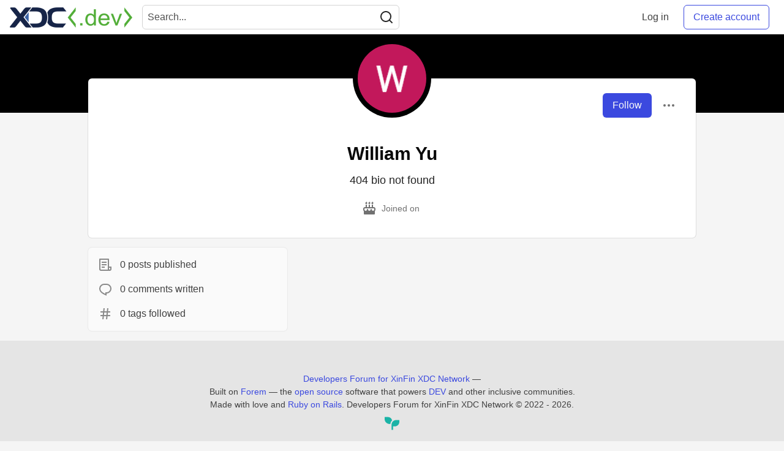

--- FILE ---
content_type: application/javascript
request_url: https://www.xdc.dev/assets/base-3f62f42a7c9ab1968770ea540bc7edb7d92d790739a1ba260c2b9ce38b2ed3db.js
body_size: 44846
content:
function initNotifications(){fetchNotificationsCount(),markNotificationsAsRead(),initReactions(),listenForNotificationsBellClick(),initFilter(),initPagination(),initLoadMoreButton()}function markNotificationsAsRead(){setTimeout(function(){document.getElementById("notifications-container")&&getCsrfToken().then(e=>{const t=window.location.pathname.split("/"),n=parseInt(t[t.length-1].replace(/[^0-9]/g,""),10),a={method:"POST",headers:{"X-CSRF-Token":e}};Number.isInteger(n)?fetch(`/notifications/reads?org_id=${n}`,a):fetch("/notifications/reads",a)})},450)}function fetchNotificationsCount(){null==document.getElementById("notifications-container")&&checkUserLoggedIn()&&instantClick&&(InstantClick.removeExpiredKeys("force"),setTimeout(function(){InstantClick.preload(document.getElementById("notifications-link").href,"force")},30))}function initReactions(){setTimeout(function(){if(document.getElementById("notifications-container")){for(var e=document.getElementsByClassName("reaction-button"),t=0;t<e.length;t++){var n=e[t];n.setAttribute("aria-pressed",n.classList.contains("reacted")),n.onclick=function(e){function t(e){"create"===e.result?(n.classList.add("reacted"),n.setAttribute("aria-pressed",!0)):(n.classList.remove("reacted"),n.setAttribute("aria-pressed",!1))}e.preventDefault(),sendHapticMessage("medium");var n=this;n.classList.add("reacted");var a=new FormData;a.append("reactable_type",n.dataset.reactableType),a.append("category",n.dataset.category),a.append("reactable_id",n.dataset.reactableId),getCsrfToken().then(sendFetch("reaction-creation",a)).then(function(e){200===e.status?e.json().then(t):showModalAfterError({response:e,element:"reaction",action_ing:"updating",action_past:"updated"})})}}e=document.getElementsByClassName("toggle-reply-form");for(let t=0;t<e.length;t++){e[t].onclick=function(e){e.preventDefault();var t=this;document.getElementById("comment-form-for-"+t.dataset.reactableId).classList.remove("hidden"),t.classList.add("hidden"),t.classList.remove("inline-flex"),setTimeout(function(){document.getElementById("comment-textarea-for-"+t.dataset.reactableId).focus()},30)}}}},180)}function listenForNotificationsBellClick(){var e=document.getElementById("notifications-link");e&&setTimeout(function(){e.onclick=function(){document.getElementById("notifications-number").classList.add("hidden")}},180)}function initFilter(){const e=document.getElementById("notifications-filter__select"),t=e=>{window.location.href=e.target.value};e&&e.addEventListener("change",t)}function initPagination(){const e=document.getElementsByClassName("notifications-paginator");if(e&&e.length>0){const t=e[e.length-1];t&&window.fetch(t.dataset.paginationPath,{method:"GET",credentials:"same-origin"}).then(function(e){200===e.status&&e.text().then(function(e){const n=e.trim();if(n){const e=document.getElementById("articles-list"),a=document.createElement("div");a.innerHTML=n,t.remove(),e.append(a),initReactions()}else{const e=document.getElementById("load-more-button");e&&(e.style.display="none"),t.remove()}})})}}function initLoadMoreButton(){const e=document.getElementById("load-more-button");e&&e.addEventListener("click",initPagination)}function fetchNext(e,t,n){var a=JSON.parse(e.dataset.params),o=Object.keys(a).map(function(e){return encodeURIComponent(e)+"="+encodeURIComponent(a[e])}).join("&");if(!(o.indexOf("q=")>-1)){var i=(t+"?page="+nextPage+"&"+o+"&signature="+parseInt(Date.now()/4e5,10)).replace("&&","&");window.fetch(i).then(function(e){e.json().then(function(e){if(nextPage+=1,n(e),0===e.length){const e=document.getElementById("loading-articles");e&&(e.style.display="none"),done=!0}})})["catch"](function(e){console.log(e)})}}function insertNext(e,t){return function(n=[]){document.getElementById(e.listId||"sublist");var a="";n.forEach(function(n){if(!document.getElementById((e.elId||"element")+"-"+n.id)){var o=t(n);a+=o}});var o=document.getElementById("following-wrapper");o&&o.insertAdjacentHTML("beforeend",a),nextPage>0&&(fetching=!1)}}function buildFollowsHTML(e){return'<div class="crayons-card p-4 m:p-6 flex s:grid single-article" id="follows-'+e.id+'"><a href="'+e.path+'" class="crayons-avatar crayons-avatar--2xl s:mb-2 s:mx-auto"><img alt="@'+e.username+' profile image" class="crayons-avatar__image" src="'+e.profile_image+'" /></a><div class="pl-4 s:pl-0 self-center"><h3 class="s:mb-1 p-0"><a href="'+e.path+'">'+e.name+'</a></h3><p class="s:mb-4"><a href="'+e.path+'" class="crayons-link crayons-link--secondary">@'+e.username+"</a></p></div></div>"}function buildTagsHTML(e){var t="";return e.points<0&&(t='<span class="c-indicator c-indicator--danger" title="This tag has negative follow weight">Anti-follow</span>'),`<div class="crayons-card p-4 m:p-6 flex flex-col single-article" id="follows-${e.id}" style="border: 1px solid ${e.color}; box-shadow: 3px 3px 0 ${e.color}">\n    <h3 class="s:mb-1 p-0 fw-medium">\n      <a href="/t/${e.name}" class="crayons-tag crayons-tag--l">\n        <span class="crayons-tag__prefix">#</span>${e.name}\n      </a>\n      ${t}\n    </h3>\n    <p class="grid-cell__summary truncate-at-3"></p>\n    <input name="follows[][id]" id="follow_id_${e.name}" type="hidden" form="follows_update_form" value="${e.id}">\n    <input step="any" class="crayons-textfield flex-1 fs-s" required="required" type="number" form="follows_update_form" value="${e.points}" name="follows[][explicit_points]" id="follow_points_${e.name}" aria-label="${e.name} tag weight">\n  </div>`}function fetchNextFollowingPage(e){var t=JSON.parse(e.dataset.params).action;t.includes("users")?fetchNext(e,"/followings/users",insertNext({elId:"follows"},buildFollowsHTML)):t.includes("podcasts")?fetchNext(e,"/followings/podcasts",insertNext({elId:"follows"},buildFollowsHTML)):t.includes("organizations")?fetchNext(e,"/followings/organizations",insertNext({elId:"follows"},buildFollowsHTML)):fetchNext(e,"/followings/tags",insertNext({elId:"follows"},buildTagsHTML))}function fetchNextFollowersPage(e){fetchNext(e,"/api/followers/users",insertNext({elId:"follows"},buildFollowsHTML))}function buildVideoArticleHTML(e){return`<a href="${e.path}" id="video-article-${e.id}" class="crayons-card media-card">\n    <div class="media-card__artwork">\n      <img src="${e.cloudinary_video_url}" class="w-100 object-cover block aspect-16-9 h-auto" width="320" height="180" alt="${e.title}">\n      <span class="media-card__artwork__badge">${e.video_duration_in_minutes}</span>\n    </div>\n    <div class="media-card__content">\n      <h2 class="fs-base mb-2 fw-medium">${e.title}</h2>\n      <small class="fs-s">\n        ${e.user.name}\n      </small>\n    </div>\n  </a>`}function insertVideos(e){document.getElementById("subvideos");var t="";e.forEach(function(e){if(!document.getElementById("video-article-"+e.id)){var n=buildVideoArticleHTML(e);t+=n}});document.documentElement.scrollHeight,document.body.scrollTop;var n=document.querySelector(".js-video-collection"),a=document.createRange().createContextualFragment(t);n.appendChild(a),nextPage>0&&(fetching=!1)}function fetchNextVideoPage(e){fetchNext(e,"/api/videos",insertVideos)}function insertArticles(e){document.getElementById("substories");var t="",n=document.getElementById("home-articles-object"),a=userData(),o=a&&a.id;n&&(n.outerHTML=""),e.forEach(function(e){var n=document.getElementById("article-link-"+e.id);if(!["/","/top/week","/top/month","/top/year","/top/infinity","/latest"].includes(window.location.pathname)&&n&&n.parentElement&&n.parentElement.classList.contains("crayons-story")&&!document.getElementById("video-player-"+e.id))n.parentElement.outerHTML=buildArticleHTML(e,o);else if(!n){var a=buildArticleHTML(e,o);t+=a,initializeReadingListIcons()}});document.documentElement.scrollHeight,document.body.scrollTop;var i=document.createElement("div");i.classList.add("paged-stories"),i.innerHTML=t,i.addEventListener("click",e=>{const{classList:t}=e.target;if(t.contains("crayons-story")||t.contains("crayons-story__top")||t.contains("crayons-story__body")||t.contains("crayons-story__indention")||t.contains("crayons-story__title")||t.contains("crayons-story__tags")||t.contains("crayons-story__bottom")){let t=e.target,{articlePath:n}=t.dataset;for(;!n;)n=t.dataset.articlePath,t=t.parentElement;InstantClick.preload(n),InstantClick.display(n)}});var r=document.querySelectorAll(".single-article, .crayons-story");insertAfter(i,r[r.length-1]),nextPage>0&&(fetching=!1)}function paginate(e,t,n){const a=Object.assign({per_page:15,page:nextPage},JSON.parse(t));e&&e.length>0&&(a.tag_names=a.tag_names||[],a.tag_names.push(e)),a.approved="true"===n?"true":"";var o=document.getElementById("index-container");"base-feed"===o.dataset.feed?a.class_name="Article":"latest"===o.dataset.feed?(a.class_name="Article",a.sort_by="published_at"):(a.class_name="Article",a["published_at[gte]"]=o.dataset.articlesSince,a.sort_by="public_reactions_count");const i=new URLSearchParams;Object.keys(a).forEach(e=>{const t=a[e];Array.isArray(t)?t.forEach(t=>{i.append(`${e}[]`,t)}):i.append(e,t)}),fetch(`/search/feed_content?${i.toString()}`,{method:"GET",headers:{Accept:"application/json","X-CSRF-Token":window.csrfToken,"Content-Type":"application/json"},credentials:"same-origin"}).then(e=>e.json()).then(e=>{nextPage+=1,insertArticles(e.result);const t=new CustomEvent("checkBlockedContent");if(window.dispatchEvent(t),initializeReadingListIcons(),0===e.result.length){const e=document.getElementById("loading-articles");e&&(e.style.display="none"),done=!0}})}function fetchNextPageIfNearBottom(){var e=document.getElementById("index-container");if(e&&!document.getElementById("query-wrapper")){var t,n,a=e.dataset.which;"videos"===a?(n=document.getElementById("main-content"),t=function(){fetchNextVideoPage(e)}):"followers"===a?(n=document.getElementById("user-dashboard"),t=function(){fetchNextFollowersPage(e)}):"following"===a?(n=document.getElementById("user-dashboard"),t=function(){fetchNextFollowingPage(e)}):(n=document.getElementById("main-content")||document.getElementById("articles-list"),t=function(){paginate(e.dataset.tag,e.dataset.params,e.dataset.requiresApproval)}),!done&&!fetching&&window.scrollY>n.scrollHeight-3700&&(fetching=!0,t())}}function checkIfNearBottomOfPage(){const e=document.getElementById("loading-articles");document.getElementsByClassName("crayons-story").length<2&&document.getElementsByClassName("single-article").length<2||window.location.search.indexOf("q=")>-1?(e&&(e.style.display="none"),done=!0):e&&(e.style.display="block"),fetchNextPageIfNearBottom(),setInterval(function(){fetchNextPageIfNearBottom()},210)}function initScrolling(){document.getElementById("index-container")&&(initScrolling.called=!0,checkIfNearBottomOfPage())}function initializeAllTagEditButtons(){var e=document.getElementById("tag-edit-button"),t=document.getElementById("tag-admin-button"),n=userData();n.admin&&t&&(t.style.display="inline-block",document.getElementById("tag-admin-button").style.display="inline-block"),n&&e&&(n.moderator_for_tags.indexOf(e.dataset.tag)>-1||n.admin)&&(e.style.display="inline-block",document.getElementById("tag-mod-button").style.display="inline-block")}function archivedPosts(){return document.getElementsByClassName("story-archived")}function showArchivedPosts(){for(var e=archivedPosts(),t=0;t<e.length;t+=1)e[t].classList.remove("hidden")}function hideArchivedPosts(){for(var e=archivedPosts(),t=0;t<e.length;t+=1)e[t].classList.add("hidden")}function toggleArchivedPosts(e){e.preventDefault();var t=e.target;t.innerHTML.match(/Show/)?(t.innerHTML="Hide archived",showArchivedPosts()):(t.innerHTML="Show archived",hideArchivedPosts())}function initializeArchivedPostFilter(){var e=document.getElementById("toggleArchivedLink");e&&e.addEventListener("click",toggleArchivedPosts)}function initializeArticleDate(){addLocalizedDateTimeToElementsTitles(document.querySelectorAll(".crayons-story time, article time, .single-other-article time"),"datetime")}function setReactionCount(e,t){var n=document.getElementById("reaction-butt-"+e).classList,a=document.getElementById("reaction-number-"+e);t>0?(n.add("activated"),a.textContent=t):(n.remove("activated"),a.textContent="0")}function showUserReaction(e,t){const n=document.getElementById("reaction-butt-"+e);n.classList.add("user-activated",t),n.setAttribute("aria-pressed","true")}function hideUserReaction(e){const t=document.getElementById("reaction-butt-"+e);t.classList.remove("user-activated","user-animated"),t.setAttribute("aria-pressed","false")}function hasUserReacted(e){return document.getElementById("reaction-butt-"+e).classList.contains("user-activated")}function getNumReactions(e){const t=document.getElementById("reaction-number-"+e);return t&&""!==t.textContent?parseInt(t.textContent,10):0}function reactToArticle(e,t){function n(){var e=getNumReactions(t);hasUserReacted(t)?(hideUserReaction(t),setReactionCount(t,e-1)):(showUserReaction(t,"user-animated"),setReactionCount(t,e+1))}function a(){var n=new FormData;return n.append("reactable_type","Article"),n.append("reactable_id",e),n.append("category",t),n}var o=document.body.getAttribute("data-user-status");sendHapticMessage("medium"),"logged-out"!==o?(n(),document.getElementById("reaction-butt-"+t).disabled=!0,getCsrfToken().then(sendFetch("reaction-creation",a())).then(e=>200===e.status?e.json().then(()=>{document.getElementById("reaction-butt-"+t).disabled=!1}):(n(),document.getElementById("reaction-butt-"+t).disabled=!1,showModalAfterError({response:e,element:"reaction",action_ing:"updating",action_past:"updated"}),undefined))["catch"](()=>{n(),document.getElementById("reaction-butt-"+t).disabled=!1})):showLoginModal()}function setCollectionFunctionality(){if(document.getElementById("collection-link-inbetween"))for(var e=document.getElementsByClassName("series-switcher__link--inbetween"),t=e.length,n=0;n<e.length;n+=1)e[n].onclick=(n=>{n.preventDefault();for(var a=document.getElementsByClassName("series-switcher__link--hidden"),o=a.length,i=0;i<o;i+=1)a[0].classList.remove("series-switcher__link--hidden");for(var r=0;r<t;r+=1)e[0].className="series-switcher__link--hidden"})}function requestReactionCounts(e){var t;(t=new XMLHttpRequest).onreadystatechange=(()=>{if(t.readyState===XMLHttpRequest.DONE){var e=JSON.parse(t.response);e.article_reaction_counts.forEach(e=>{setReactionCount(e.category,e.count)}),e.reactions.forEach(e=>{document.getElementById("reaction-butt-"+e.category)&&showUserReaction(e.category,"not-user-animated")})}}),t.open("GET","/reactions?article_id="+e,!0),t.send()}function initializeArticleReactions(){setCollectionFunctionality(),setTimeout(()=>{var e=document.getElementsByClassName("crayons-reaction");if(document.getElementById("article-body")&&e.length>0){var t=document.getElementById("article-body").dataset.articleId;requestReactionCounts(t);for(var n=0;n<e.length;n+=1)e[n].onclick=function(){reactToArticle(t,this.dataset.category)}}},3)}function initializeBaseTracking(){var e=0,t=!1,n=document.body.dataset.gaTracking;if(n){var a=setInterval(function(){var o,i,r,s,c,l,d;t||(o=window,i=document,r="script",s="//www.google-analytics.com/analytics.js",c="ga",o.GoogleAnalyticsObject=c,o[c]=o[c]||function(){(o[c].q=o[c].q||[]).push(arguments)},o[c].l=1*new Date,l=i.createElement(r),d=i.getElementsByTagName(r)[0],l.async=1,l.src=s,d.parentNode.insertBefore(l,d)),t=!0,e++,window.ga&&ga.create&&(ga("create",n,"auto"),ga("set","anonymizeIp",!0),ga("send","pageview",location.pathname+location.search),clearInterval(a)),e>85&&(clearInterval(a),fallbackActivityRecording())},25);eventListening()}trackCustomImpressions()}function fallbackActivityRecording(){var e=document.querySelector("meta[name='csrf-token']");if(e){var t=e.getAttribute("content"),n=Math.max(document.documentElement.clientWidth,window.innerWidth||0),a=Math.max(document.documentElement.clientHeight,window.innerHeight||0),o=window.screen.availWidth,i=window.screen.availHeight,r={path:location.pathname+location.search,user_language:navigator.language,referrer:document.referrer,user_agent:navigator.userAgent,viewport_size:a+"x"+n,screen_resolution:i+"x"+o,document_title:document.title,document_encoding:document.characterSet,document_path:location.pathname+location.search};window.fetch("/fallback_activity_recorder",{method:"POST",headers:{Accept:"application/json","X-CSRF-Token":t},body:JSON.stringify(r),credentials:"same-origin"})}}function eventListening(){var e=document.getElementById("cta-comment-register-now-link");e&&(e.onclick=function(){ga("send","event","click","register-now-click",null,null)})}function trackCustomImpressions(){setTimeout(function(){var e=document.getElementById("article-body")||document.getElementById("comment-article-indicator"),t=document.querySelector("meta[name='csrf-token']"),n=/bot|google|baidu|bing|msn|duckduckbot|teoma|slurp|yandex/i.test(navigator.userAgent),a=window.innerWidth>1023,o=document.getElementById("article-show-primary-sticky-nav"),i=document.getElementById("html-variant-article-show-sidebar");if(i&&e&&t&&!n&&a){var r={html_variant_id:i.dataset.variantId,article_id:e.dataset.articleId},s=t.getAttribute("content");trackHTMLVariantTrial(r,s);for(var c=o.querySelectorAll("a,button"),l=0;l<c.length;l++)c[l].addEventListener("click",function(){trackHtmlVariantSuccess(r,s)})}var d=document.getElementById("html-variant-article-show-below-article");if(d&&e&&t&&!n&&a){r={html_variant_id:d.dataset.variantId,article_id:e.dataset.articleId},s=t.getAttribute("content");trackHTMLVariantTrial(r,s);for(c=d.querySelectorAll("a,button"),l=0;l<c.length;l++)c[l].addEventListener("click",function(){trackHtmlVariantSuccess(r,s)})}if(e&&t&&!n){var u=Math.floor(10*Math.random());if(!checkUserLoggedIn()&&1!=u)return;r={article_id:e.dataset.articleId,referrer:document.referrer,user_agent:navigator.userAgent},s=t.getAttribute("content");trackPageView(r,s);var m=0,f=setInterval(function(){m++;var e=document.getElementById("article-body")||document.getElementById("comment-article-indicator");e&&checkUserLoggedIn()?trackFifteenSecondsOnPage(e.dataset.articleId,s):clearInterval(f),m>118&&clearInterval(f)},15e3)}var p=document.querySelectorAll("[data-display-unit]");if(p.length>0&&t&&!n&&a&&checkUserLoggedIn()){s=t.getAttribute("content");p.forEach(e=>{trackAdImpression(s,e),e.removeEventListener("click",trackAdClick,!1),e.addEventListener("click",function(e){trackAdClick(s,e.target)})})}},1800)}function trackHTMLVariantTrial(e,t){1===Math.floor(10*Math.random())&&window.fetch("/html_variant_trials",{method:"POST",headers:{"X-CSRF-Token":t,"Content-Type":"application/json"},body:JSON.stringify(e),credentials:"same-origin"})}function trackHtmlVariantSuccess(e,t){window.fetch("/html_variant_successes",{method:"POST",headers:{"X-CSRF-Token":t,"Content-Type":"application/json"},body:JSON.stringify(e),credentials:"same-origin"})}function trackPageView(e,t){window.fetch("/page_views",{method:"POST",headers:{"X-CSRF-Token":t,"Content-Type":"application/json"},body:JSON.stringify(e),credentials:"same-origin"})}function trackFifteenSecondsOnPage(e,t){window.fetch("/page_views/"+e,{method:"PATCH",headers:{"X-CSRF-Token":t,"Content-Type":"application/json"},credentials:"same-origin"})["catch"](e=>console.error(e))}function trackAdImpression(e,t){var n={display_ad_event:{display_ad_id:t.dataset.id,context_type:"home",category:"impression"}};window.fetch("/display_ad_events",{method:"POST",headers:{"X-CSRF-Token":e,"Content-Type":"application/json"},body:JSON.stringify(n),credentials:"same-origin"})["catch"](e=>console.error(e))}function trackAdClick(e,t){var n=t.closest("[data-display-unit]");if(!adClicked){var a={display_ad_event:{display_ad_id:n.dataset.id,context_type:"home",category:"click"}};window.fetch("/display_ad_events",{method:"POST",headers:{"X-CSRF-Token":e,"Content-Type":"application/json"},body:JSON.stringify(a),credentials:"same-origin"})}adClicked=!0}function initializeProfileImage(e){document.getElementById("comment-primary-user-profile--avatar")&&(document.getElementById("comment-primary-user-profile--avatar").src=e.profile_image_90)}function addRelevantButtonsToArticle(e){var t=document.getElementById("article-show-container");if(t&&"true"!==t.dataset.buttonsInitialized){let n=[];const a=JSON.parse(t.dataset.published);if(parseInt(t.dataset.authorId,10)===e.id){n.push(`<a class="crayons-btn crayons-btn--s crayons-btn--ghost px-2" href="${t.dataset.path}/edit" rel="nofollow">Edit</a>`);let e=document.getElementById("author-click-to-edit");e&&(e.style.display="inline-block"),!0===a&&n.push(`<a class="crayons-btn crayons-btn--s crayons-btn--ghost px-2" href="${t.dataset.path}/manage" rel="nofollow">Manage</a>`),n.push(`<a class="crayons-btn crayons-btn--s crayons-btn--ghost px-2" href="${t.dataset.path}/stats" rel="nofollow">Stats</a>`)}const{articleId:o,pinnedArticleId:i}=t.dataset;e.admin&&n.push(`<a class="crayons-btn crayons-btn--s crayons-btn--ghost px-2" href="/admin/content_manager/articles/${o}" data-no-instant>Admin</a>`),document.getElementById("action-space").innerHTML=n.join(""),t.dataset.buttonsInitialized="true"}}function addRelevantButtonsToComments(e){if(document.getElementById("comments-container")){var t=document.getElementsByClassName("comment-actions");for(let n=0;n<t.length;n+=1){let a=t[n];const{action:o,commentableUserId:i,userId:r}=a.dataset;parseInt(r,10)===e.id&&"settings-button"===o&&(a.innerHTML='<a href="'+a.dataset.path+'" rel="nofollow" class="crayons-link crayons-link--block" data-no-instant>Settings</a>',a.classList.remove("hidden"),a.classList.add("block")),"hide-button"===o&&parseInt(i,10)===e.id&&(a.classList.remove("hidden"),a.classList.add("block"))}if(e.trusted){var n=document.getElementsByClassName("mod-actions");for(let e=0;e<n.length;e+=1){let t=n[e];t.classList.contains("mod-actions-comment-button")&&(t.innerHTML='<a href="'+t.dataset.path+'" rel="nofollow" class="crayons-link crayons-link--block">Moderate</a>'),t.className="mod-actions",t.classList.remove("hidden"),t.classList.add("block")}}}}function setCurrentUserToNavBar(e){const t=document.getElementById("first-nav-link");t.href=`/${e.username}`,t.getElementsByTagName("span")[0].textContent=e.name,t.getElementsByTagName("small")[0].textContent=`@${e.username}`,document.getElementById("nav-profile-image").src=e.profile_image_90,e.admin&&document.getElementsByClassName("js-header-menu-admin-link")[0].classList.remove("hidden")}function initializeBaseUserData(){const e=userData();setCurrentUserToNavBar(e),initializeProfileImage(e),addRelevantButtonsToArticle(e),addRelevantButtonsToComments(e)}function removeExistingCSRF(){var e=document.querySelector("meta[name='csrf-token']"),t=document.querySelector("meta[name='csrf-param']");e&&t&&(e.parentNode.removeChild(e),t.parentNode.removeChild(t))}function fetchBaseData(){fetch("/async_info/base_data").then(e=>e.json()).then(({token:e,param:t,broadcast:n,user:a,creator:o})=>{e&&removeExistingCSRF();const i=document.createElement("meta");i.name="csrf-param",i.content=t,document.head.appendChild(i);const r=document.createElement("meta");r.name="csrf-token",r.content=e,document.head.appendChild(r),document.body.dataset.loaded="true",n&&(document.body.dataset.broadcast=n),checkUserLoggedIn()?(document.body.dataset.user=a,document.body.dataset.creator=o,browserStoreCache("set",a),setTimeout(()=>{"function"==typeof ga&&ga("set","userId",JSON.parse(a).id)},400)):(delete document.body.dataset.user,delete document.body.dataset.creator,browserStoreCache("remove"))})}function initializeBodyData(){fetchBaseData()}function broadcastData(){const{broadcast:e=null}=document.body.dataset;return JSON.parse(e)}function camelizedBroadcastKey(e){return`${e.replace(/\W+(.)/g,(e,t)=>t.toUpperCase())}Seen`}function addCloseButtonClickHandle(e){document.getElementsByClassName("close-announcement-button")[0].onclick=(()=>{localStorage.setItem(camelizedBroadcastKey(e),!0),document.getElementById("active-broadcast").remove()})}function renderBroadcast(e,t){const{banner_class:n,html:a,title:o}=t;if(n){const[t,a]=n.split(" ");a?e.classList.add(t,a):e.classList.add(t)}const i='<button class="close-announcement-button crayons-btn crayons-btn--icon-rounded crayons-btn--inverted crayons-btn--ghost">\n    <svg class="crayons-icon" width="24" height="24" viewBox="0 0 24 24" xmlns="http://www.w3.org/2000/svg"><path d="M12 10.586l4.95-4.95 1.414 1.414-4.95 4.95 4.95 4.95-1.414 1.414-4.95-4.95-4.95 4.95-1.414-1.414 4.95-4.95-4.95-4.95L7.05 5.636l4.95 4.95z" /></svg>\n  </button>';e.insertAdjacentHTML("afterbegin",`<div class='broadcast-data'>${a}</div>${i}`),addCloseButtonClickHandle(o),e.classList.add("broadcast-visible")}function initializeBroadcast(){const e=window.location.pathname.match(/^(?:\/connect|\/new)/);if(window.frameElement||e){const e=document.getElementById("active-broadcast");return void(e&&e.classList.remove("broadcast-visible"))}const t=userData(),n=broadcastData();if(t&&!t.display_announcements)return;if(!n)return;const{title:a}=n;if(!0===JSON.parse(localStorage.getItem(camelizedBroadcastKey(a))))return;const o=document.getElementById("active-broadcast");o.firstElementChild?o.classList.contains("broadcast-visible")||o.classList.toggle("broadcast-visible"):renderBroadcast(o,n)}function initializeCommentDate(){addLocalizedDateTimeToElementsTitles(document.querySelectorAll(".comment-date time"),"datetime")}function getAndShowPreview(e,t){function n(){const e=document.createElement("script");return e.src="https://platform.twitter.com/widgets.js",e.async=!0,document.body.appendChild(e),()=>{document.body.removeChild(e)}}function a(t){e.innerHTML=t.processed_html,t.processed_html.includes("twitter-timeline")&&n(),activateRunkitTags()}const o=JSON.stringify({comment:{body_markdown:t.value}});getCsrfToken().then(sendFetch("comment-preview",o)).then(e=>e.json()).then(a)["catch"](e=>{console.log("error!"),console.log(e)})}function handleCommentPreview(e){e.preventDefault();const{form:t}=e.target,n=t.getElementsByClassName("comment-textarea")[0],a=t.getElementsByClassName("comment-form__preview")[0],o=t.getElementsByClassName("preview-toggle")[0];if(""!==n.value)if(t.classList.contains("preview-open"))t.classList.toggle("preview-open"),o.innerHTML="Preview";else{getAndShowPreview(a,n);const e=n.offsetHeight+43;a.style.minHeight=`${e}px`,o.innerHTML="Continue editing",t.classList.toggle("preview-open")}}function initializeCommentPreview(){const e=document.getElementsByClassName("preview-toggle")[0];e&&e.addEventListener("click",handleCommentPreview)}function initializeCommentsPage(){if(document.getElementById("comments-container")){toggleCodeOfConduct();var e=document.body.getAttribute("data-user-status"),t=document.getElementById("comments-container").dataset.commentableId,n=document.getElementById("comments-container").dataset.commentableType,a=document.getElementById("comments-container").dataset.hasRecentCommentActivity;if(commentableIdList=t.split(","),"logged-in"===e||"false"!==a)(function(){for(var e=0;e<commentableIdList.length;e++)!function(e){var t;(t=new XMLHttpRequest).onreadystatechange=function(){if(t.readyState===XMLHttpRequest.DONE){for(var e=JSON.parse(t.response),n=e.reactions,a=document.getElementsByClassName("single-comment-node"),o=e.public_reaction_counts,i=0;i<n.length;i++){(r=document.getElementById("button-for-comment-"+n[i].reactable_id))&&(r.classList.add("reacted"),r.setAttribute("aria-pressed","true"))}for(i=0;i<o.length;i++){var r;if(r=document.getElementById("button-for-comment-"+o[i].id)){var s=r.querySelector(".reactions-count"),c=r.querySelector(".reactions-label");o[i].count>0?(o[i].count>1?c.innerHTML=`&nbsp;${I18n.t("core.like").toLowerCase()}s`:c.innerHTML=`&nbsp;${I18n.t("core.like").toLowerCase()}`,s.id="reactions-count-"+o[i].id,s.innerHTML=o[i].count,s.classList.remove("hidden")):(s.classList.add("hidden"),s.innerHTML="0"),r.classList.contains("reacted")||r.setAttribute("aria-pressed","false")}}for(i=0;i<a.length;i++)if(a[i].dataset.commentAuthorId==e.current_user.id){a[i].dataset.currentUserComment="true";var l=a[i].dataset.path,d=a[i].querySelector(".current-user-actions"),u=document.getElementById("button-for-comment-"+a[i].dataset.commentId);d&&u&&(d.innerHTML=`<li><a href="${l}/edit" class="crayons-link crayons-link--block" aria-label="Edit this comment">Edit</a></li>\n                                                <li><a data-no-instant href="${l}/delete_confirm" class="edit-butt crayons-link crayons-link--block" aria-label="Delete this comment">Delete</a></li>`,d.classList.remove("hidden"))}}},t.open("GET","/reactions?commentable_id="+commentableIdList[e]+"&commentable_type="+n,!0),t.send()}(e)})();for(var o=document.getElementsByClassName("reaction-button"),i=0;i<o.length;i++){o[i].onclick=function(e){function t(e){var t=n.querySelector(".reactions-count"),a=n.querySelector(".reactions-label");"create"===e.result?(n.classList.add("reacted"),n.setAttribute("aria-pressed","true"),t&&(t.innerHTML=parseInt(t.innerHTML)+1,t.classList.remove("hidden"),1==parseInt(t.innerHTML)?a.innerHTML="&nbsp;like":parseInt(t.innerHTML)>1&&(a.innerHTML="&nbsp;likes"))):(n.classList.remove("reacted"),n.setAttribute("aria-pressed","false"),t&&(t.innerHTML=parseInt(t.innerHTML)-1,0==parseInt(t.innerHTML)&&(t.classList.add("hidden"),a.innerHTML="Like")))}var n=this;if(e.preventDefault(),sendHapticMessage("medium"),"logged-out"!==document.body.getAttribute("data-user-status")){n.classList.add("reacted"),n.disabled=!0;var a=new FormData;a.append("reactable_type","Comment"),a.append("reactable_id",n.dataset.commentId),getCsrfToken().then(sendFetch("reaction-creation",a)).then(function(e){n.disabled=!1,200===e.status?e.json().then(t):showModalAfterError({response:e,element:"reaction",action_ing:"making",action_past:"made"})})}else showLoginModal()}}var r=document.getElementsByClassName("toggle-reply-form");for(i=0;i<r.length;i++){r[i].onclick=function(e){if(e.preventDefault(),e.target.classList.contains("thread-indication"))return!1;if("logged-out"!=document.body.getAttribute("data-user-status")){var a=e.target.closest(".comment").dataset.commentId,o=setInterval(function(){document.querySelector("meta[name='csrf-token']")&&(clearInterval(o),commentWrapper=e.target.closest(".comment__details"),commentWrapper.classList.add("replying"),commentWrapper.innerHTML+=buildCommentFormHTML(t,n,a),initializeCommentsPage(),setTimeout(function(){commentWrapper.getElementsByTagName("textarea")[0].focus()},30))},1);return!1}showLoginModal()}}document.getElementById("new_comment")&&document.getElementById("new_comment").addEventListener("submit",handleCommentSubmit)}listenForDetailsToggle(),handleHiddenComments(n)}function toggleCodeOfConduct(){var e=userData();if(e){var t=e.checked_code_of_conduct,n=document.getElementById("toggle-code-of-conduct-checkbox");n&&!t&&(n.innerHTML='<input type="checkbox" name="checked_code_of_conduct" class="checkbox" required/>                                  <label for="checked_code_of_conduct">I\'ve read the <a href="/code-of-conduct">code of conduct</a></label>')}}function handleCommentSubmit(e){e.preventDefault();var t=e.target;t.classList.add("submitting");var n=t.getElementsByClassName("comment-textarea")[0];n&&(n.style.height=null,n.blur());var a=document.getElementById("comment-node-"+e.target.dataset.commentId),o=t.querySelector("#comment_parent_id"),i=JSON.stringify({comment:{body_markdown:t.getElementsByTagName("textarea")[0].value,commentable_id:t.querySelector("#comment_commentable_id").value,commentable_type:t.querySelector("#comment_commentable_type").value,parent_id:o?o.value:null}});return getCsrfToken().then(sendFetch("comment-creation",i)).then(function(n){return 200!==n.status?(t.classList.remove("submitting"),showModalAfterError({response:n,element:"comment",action_ing:"posting",action_past:"posted"}),!1):(n.json().then(function(n){var o=document.createElement("div");o.innerHTML=buildCommentHTML(n);var i=document.body,r=JSON.parse(i.getAttribute("data-user"));r.checked_code_of_conduct=!0,i.dataset.user=JSON.stringify(r);var s=t.getElementsByClassName("code-of-conduct")[0];s&&(s.innerHTML="");var c=document.getElementById("new_comment");if(a){if(handleFormClose(e),n.depth>3){var l=a.getElementsByClassName("toggle-reply-form")[0],d=`<span class="fs-s inline-flex items-center fs-italic color-base-50 pl-1">${iconSmallThread}Thread</span>`;l.classList.replace("inline-flex","hidden"),l.parentNode.innerHTML+=d}var u=a.getElementsByClassName("comment__inner")[0];u.parentNode.insertBefore(o,u.nextSibling)}else if(c){(c=document.getElementById("new_comment")).classList.remove("submitting"),c.classList.remove("preview-open");const e=[...t.getElementsByClassName("comment-textarea")]
;e[0].closest(".comment-form").classList.remove("comment-form--initiated"),e.forEach(e=>{e.value=n.comment_template||"",e.style.height=null});const a=document.getElementById("preview-div"),i=document.querySelector(".preview-toggle");a.innerHTML="",i.innerHTML="Preview";const r=document.getElementById("comment-trees-container");r.insertBefore(o,r.firstChild)}else if(document.getElementById("notifications-container")){var m=document.createElement("span");m.innerHTML='<div class="crayons-notice align-center p-2 m-2 crayons-notice--success reply-sent-notice reply-sent-notice" aria-live="polite">Reply sent \u2014 <a href="'+n.url+'">Check it out</a></div>',t.replaceWith(m)}else window.location.replace(n.url);updateCommentsCount(),initializeCommentsPage(),initializeCommentDate(),activateRunkitTags()}),!1)}),!1}function handleFocus(e){handleButtonsActivation(e);var t=document.body.getAttribute("data-user-status"),n=e.target;if("logged-out"==t)e.preventDefault(),showLoginModal(),n.blur();else{var a=e.target.closest(".comment-form");a&&a.classList.add("comment-form--initiated"),handleSizeChange(e),window.Forem.initializeMentionAutocompleteTextArea(n)}}function handleKeyUp(e){handleSizeChange(e),handleButtonsActivation(e)}function handleSubmit(e){var t=userData();t&&(t.checked_code_of_conduct&&""!==e.target.value.trim()&&e.target.closest("form").querySelector('button[type="submit"]').click())}function handleBoldAndItalic(e){var t=e.target,n=t.value.substring(t.selectionStart,t.selectionEnd),a=t.selectionStart,o=e.keyCode===KEY_CODE_B?"**":"_";replaceSelectedText(t,`${o}${n}${o}`);var i=a+o.length;t.setSelectionRange(i,i+n.length)}function handleLink(e){var t=e.target,n=t.value.substring(t.selectionStart,t.selectionEnd),a=t.selectionStart;replaceSelectedText(t,`[${n}](url)`);var o=a+n.length+3,i=o+3;t.setSelectionRange(o,i)}function replaceSelectedText(e,t){document.execCommand("insertText",!1,t)||"function"==typeof e.setRangeText&&e.setRangeText(t)}function handleKeyDown(e){if(window.Forem.Runtime.hasOSSpecificModifier(e))switch(e.keyCode){case KEY_CODE_B:case KEY_CODE_I:e.preventDefault(),handleBoldAndItalic(e);break;case KEY_CODE_K:e.preventDefault(),handleLink(e);break;case ENTER_KEY_CODE:e.preventDefault(),handleSubmit(e)}}function handleFormClose(e){e.target.closest(".inner-comment").classList.remove("replying"),e.target.closest(".comment-form").remove(),initializeCommentsPage()}function handleSizeChange(e){var t=e.target,n=parseInt(t.style.height.replace("px",""));t.style.height=t.scrollHeight+(t.scrollHeight>n?15:0)+"px"}function handleButtonsActivation(e){var t=e.target;if(t.closest(".comment-form")){var n=t.closest(".comment-form").getElementsByClassName("js-btn-enable");Array.from(n).forEach(function(e){e.disabled=0===t.value.length})}}function validateField(e){""!==e.target.form.querySelector(".comment-textarea:not([role=combobox])").value||e.preventDefault()}function handleChange(e){handleButtonsActivation(e)}function generateUploadFormdata(e){var t=document.querySelector("meta[name='csrf-token']").content,n=new FormData;return n.append("authenticity_token",t),n.append("image",e[0]),n}function handleImageUpload(e,t){document.getElementById("comments-container").dataset.commentableId;e.preventDefault(),document.getElementById("image-upload-"+t).click(),document.getElementById("image-upload-"+t).onchange=function(){document.getElementById("image-upload-"+t).files.length>0&&(document.getElementById("image-upload-file-label-"+t).style.color="#888888",document.getElementById("image-upload-file-label-"+t).innerHTML="Uploading...",document.getElementById("image-upload-submit-"+t).value="uploading",setTimeout(function(){document.getElementById("image-upload-submit-"+t).click(function(){})},50))},document.getElementById("image-upload-submit-"+t).onclick=function(e){e.preventDefault();var n=document.getElementById("image-upload-"+t).files;n.length>0&&getCsrfToken().then(sendFetch("image-upload",generateUploadFormdata(n))).then(function(e){200===e.status?e.json().then(function(e){var n=document.getElementById("uploaded-image-"+t),a=(document.getElementById("image-upload-button-"+t),document.getElementById("image-upload-file-label-"+t));a.style.display="none",n.value=e.links[0],n.classList.remove("hidden"),n.select();var o="Uploaded! Paste into editor";a.innerHTML=o,a.style.color="#00c673",a.style.position="relative",a.style.top="5px"}):429===e.status?showRateLimitModal({response:e,element:"image",action_ing:"uploading",action_past:"uploaded"}):e.json().then(function(e){var n=e.error||"Invalid file!";document.getElementById("image-upload-file-label-"+t).innerHTML=n,document.getElementById("image-upload-file-label-"+t).style.color="#e05252",document.getElementById("image-upload-submit-"+t).style.display="none"})})["catch"](function(){})}}function updateItemSummaryHtml(e){var t=e.getElementsByClassName("js-collapse-comment-content")[0],n=e.getElementsByClassName("js-comment-username"),a="";n.length>1&&(a=" + "+(n.length-1)+" replies");var o=n[0].textContent+a;e.open?t.innerHTML="":t.innerHTML=o}function listenForDetailsToggle(){for(var e=document.querySelectorAll(".js-comment-wrapper"),t=0;t<e.length;t++)e[t].addEventListener("toggle",e=>{updateItemSummaryHtml(e.target)})}function updateCommentsCount(){const e=document.querySelector(".js-comments-count");if(!e)return;const t=parseInt(e.dataset.commentsCount,10)+1;e.dataset.commentsCount=t,e.innerHTML=`(${t})`}function handleHiddenComments(e){const t=userData(),n=[];let a="";if("Article"===e){const e=document.querySelector("#article-show-container");if(e)e.dataset&&(n.push(e.dataset.authorId),(a=e.dataset.coAuthorIds)&&a.split(",").forEach(e=>{n.push(e)}));else{const e=document.querySelector("#comments-container");e&&e.dataset&&(n.push(e.dataset.commentableAuthorId),(a=e.dataset.commentableCoAuthorIds)&&a.split(",").forEach(e=>{n.push(e)}))}}else if("PodcastEpisode"===e){const e=document.querySelector(".podcast-episode-container");e&&n.push(e.dataset.creatorId)}t&&n.includes(t.id.toString())?collapseCommentsHiddenByCommentableUser():(document.querySelectorAll(".element-hidden-by-commentable-user").forEach(e=>{e.classList.add("hidden")}),document.querySelectorAll(".comment-hidden-by-author-text").forEach(e=>{e.classList.remove("hidden")}))}function collapseCommentsHiddenByCommentableUser(){document.querySelectorAll(".js-comment-wrapper.details-comment-hidden-by-commentable-user").forEach(e=>{0===e.querySelectorAll(".comment-form").length&&(e.open=!1,updateItemSummaryHtml(e))})}function initializeCreditsPage(){localizeTimeElements(document.querySelectorAll(".ledger time"),{year:"numeric",month:"short",day:"2-digit",hour:"2-digit",minute:"2-digit",second:"2-digit"})}function selectNavigation(e,t){const n=document.getElementById(e);n&&n.addEventListener("change",e=>{let n=e.target.value;t&&(n=t+n),InstantClick.preload(n),InstantClick.display(n)})}function initializeDashboardSort(){selectNavigation("dashboard_sort","/dashboard?sort="),selectNavigation("dashboard_author"),selectNavigation("mobile_nav_dashboard")}function initializeDateHelpers(){localizeTimeElements(document.querySelectorAll("time.date-no-year"),{month:"short",day:"numeric"}),localizeTimeElements(document.querySelectorAll("time.date"),{year:"numeric",month:"short",day:"numeric"})}function initializeDrawerSliders(){document.getElementById("on-page-nav-controls")&&(document.getElementById("sidebar-bg-left")&&(document.getElementById("sidebar-bg-left").onclick=(()=>{slideSidebar("left","outOfView")})),document.getElementById("sidebar-bg-right")&&(document.getElementById("sidebar-bg-right").onclick=(()=>{slideSidebar("right","outOfView")})),document.getElementById("on-page-nav-butt-left")&&(document.getElementById("on-page-nav-butt-left").onclick=(()=>{slideSidebar("left","intoView")})),document.getElementById("on-page-nav-butt-right")&&(document.getElementById("on-page-nav-butt-right").onclick=(()=>{slideSidebar("right","intoView")})),InstantClick.on("change",()=>{document.body.classList.remove("modal-open"),slideSidebar("right","outOfView"),slideSidebar("left","outOfView")}));const e=document.getElementById("feed-filter-select");e&&e.addEventListener("change",e=>{const t=e.target.value;InstantClick.preload(t),InstantClick.display(t)})}function initializeHeroBannerClose(){let e=document.getElementById("hero-html-wrapper"),t=document.getElementById("js-hero-banner__x");e&&t&&(t.setAttribute("aria-label","Close campaign banner"),t.addEventListener("click",()=>{localStorage.setItem("exited_hero",e.dataset.name),e.style.display="none"}))}function initializeLocalStorageRender(){try{var e=browserStoreCache("get");e&&(document.body.dataset.user=e,initializeBaseUserData(),initializeReadingListIcons(),initializeSponsorshipVisibility())}catch(t){browserStoreCache("remove")}}function initializeOnboardingTaskCard(){if("yes"===localStorage.getItem("task-card-closed"))return;var e=document.getElementsByClassName("onboarding-task-card")[0];const t=userData();if(null!=e&&t){var n=new Date(t.created_at),a=new Date;n>a.setDate(a.getDate()-7)&&(e.style.display="block")}}function initializePaymentPointers(){var e=document.getElementById("author-payment-pointer"),t=document.getElementById("base-payment-pointer"),n=document.querySelector("meta[name='monetization']");e&&n?n.content=e.dataset.paymentPointer:t&&(n.content=t.dataset.paymentPointer)}function initializePodcastPlayback(){function e(e){return document.getElementById(e)}function t(e){return document.getElementsByClassName(e)}function n(){return window.name||(window.name=Math.random()),{html:e("audiocontent").innerHTML,currentTime:0,playing:!1,muted:!1,volume:1,duration:1,updated:(new Date).getTime(),windowName:window.name}}function a(){try{var e=JSON.parse(localStorage.getItem("media_playback_state_v2"));return e&&window.name===e.windowName?e:n()}catch(t){return console.log(t),n()}}function o(){var t=e("audio"),n=a();return t&&n.playing}function i(){return e(`record-${window.activeEpisode}`)}function r(t){if(o()&&i()){var n=e(`record-${window.activeEpisode}`);n.classList.add("playing"),n.setAttribute("aria-pressed","true"),y(t)}}function s(){if(window.activeEpisode&&e(`record-${window.activeEpisode}`)){var t=e(`record-${window.activeEpisode}`);t.classList.remove("playing"),t.setAttribute("aria-pressed","false"),window.activeEpisode=undefined}}function c(){var e=t("record-wrapper"),n=t("podcastliquidtag__record");return e.length>0?e:n}function l(e){var t=e||a(),o=n();return o.currentTime=t.currentTime,o.playing=t.playing,o.muted=t.muted,o.volume=t.volume,o.duration=t.duration,localStorage.setItem("media_playback_state_v2",JSON.stringify(o)),o}function d(t){var n=a();e("barPlayPause").onclick=function(){L(t)},e("mutebutt").onclick=function(){I(t)},e("volbutt").onclick=function(){I(t)},e("bufferwrapper").onclick=function(e){B(e,t)},e("volumeslider").value=100*n.volume,e("volumeslider").onchange=function(e){S(e,t)},e("speed").onclick=function(){h(t)},e("closebutt").onclick=function(){M(t)}}function u(t){return-1!==e("audiocontent").innerHTML.indexOf(`${t}`)}function m(e){return function(){var t=0;e.currentTime>0&&(t=e.buffered.end(e.buffered.length-1)/e.duration*100);C(e.currentTime,e.duration,t)}}function f(e){window.Forem.Runtime.podcastMessage?window.Forem.Runtime.podcastMessage({action:"load",url:e.getElementsByTagName("source")[0].src}):e.load()}function p(t){e("audiocontent").innerHTML=e(`hidden-audio-${t}`).innerHTML;var n=e("audio");n.addEventListener("timeupdate",m(n),!1),f(n),L(n),d(n)}function g(){var t=c();Array.prototype.forEach.call(t,function(t){var n=t.getAttribute("data-episode"),a=(t.getAttribute("data-podcast"),function(){if(u(n)){var t=e("audio");t&&L(t)}else s(),p(n)});t.addEventListener("click",a)})}function h(t){var n=a(),o=e("speed"),i=parseFloat(o.getAttribute("data-speed"));2===i?(o.setAttribute("data-speed",.5),o.innerHTML="0.5x",n.playbackRate=.5):(o.setAttribute("data-speed",i+.5),o.innerHTML=i+.5+"x",n.playbackRate=i+.5),l(n),window.Forem.Runtime.podcastMessage?window.Forem.Runtime.podcastMessage({action:"rate",rate:n.playbackRate.toString()}):t.playbackRate=n.playbackRate}function y(n){var a=e(`status-message-${window.activeEpisode}`);a?n?(a.classList.add("showing"),a.innerHTML=n):a.classList.remove("showing"):"initializing..."===n&&t("status-message")[0]&&(t("status-message")[0].innerHTML=n)}function v(){e("barPlayPause").classList.add("playing"),e("progressBar").classList.add("playing"),e("animated-bars").classList.add("playing")}function b(){e("barPlayPause").classList.remove("playing"),e("animated-bars").classList.remove("playing")}function w(e){return new Promise(function(t,n){var o=a();window.Forem.Runtime.podcastMessage?(window.Forem.Runtime.podcastMessage({action:"play",url:e.getElementsByTagName("source")[0].src,seconds:o.currentTime.toString()}),O(!0),t()):(e.currentTime=o.currentTime,e.play().then(function(){O(!0),t()})["catch"](function(e){console.log(e),O(!1),n()}))})}function _(){var e=t("podcast-episode-container")[0];return e===undefined&&(e=t("podcastliquidtag")[0]),e.dataset.meta}function k(){if(window.Forem.Runtime.podcastMessage)try{var e=JSON.parse(_());window.Forem.Runtime.podcastMessage({action:"metadata",episodeName:e.episodeName,podcastName:e.podcastName,podcastImageUrl:e.podcastImageUrl})}catch(t){console.log("Unable to load Podcast Episode metadata",t)}}function E(e){k(),w(e).then(function(){r(),v()})["catch"](function(){w(e),setTimeout(function(){r("initializing..."),v()},5)})}function T(e){window.Forem.Runtime.podcastMessage?window.Forem.Runtime.podcastMessage({action:"pause"}):e.pause(),O(!1),s(),b()}function x(e){window.activeEpisode=D.getAttribute("data-episode"),window.activePodcast=D.getAttribute("data-podcast");var t={action:e,episode:window.activeEpisode,podcast:window.activePodcast,deviceType:R};ahoy.track("Podcast Player Streaming",t)}function L(e){a().playing?(x("pause"),T(e),y(null)):(x("play"),y("initializing..."),E(e))}function I(t){var n=a();e("mutebutt").classList.add(n.muted?"hidden":"showing"),e("volumeindicator").classList.add(n.muted?"showing":"hidden"),e("mutebutt").classList.remove(n.muted?"showing":"hidden"),e("volumeindicator").classList.remove(n.muted?"hidden":"showing"),n.muted=!n.muted,window.Forem.Runtime.podcastMessage?window.Forem.Runtime.podcastMessage({action:"muted",muted:n.muted.toString()}):t.muted=n.muted,l(n)}function S(e,t){var n=a();n.volume=e.target.value/100,window.Forem.Runtime.podcastMessage?window.Forem.Runtime.podcastMessage({action:"volume",volume:n.volume}):t.volume=n.volume,l(n)}function C(t,n,o){var i=e("progress"),r=e("buffer"),s=e("time"),c=0,d=t-Math.floor(t);if(t>0&&(c=Math.floor(100/n*t),d<.4)){var u=a();u.duration=n,u.currentTime=t,l(u)}i&&s&&t>0&&(i.style.width=c+"%",r.style.width=o+"%",s.innerHTML=A(t)+" / "+A(n))}function B(t,n){var o=a(),i=e("progress"),r=e("time");if(t.clientX>128){var s=(t.clientX-128)/(window.innerWidth-133),c=o.duration;o.currentTime=c*s,window.Forem.Runtime.podcastMessage?window.Forem.Runtime.podcastMessage({action:"seek",seconds:o.currentTime.toString()}):n.currentTime=o.currentTime,r.innerHTML=A(o.currentTime)+" / "+A(o.duration),i.style.width=100*s+"%"}}function A(e){var t=Math.floor(e),n=Math.floor(t/60);return(n=n>=10?n:"0"+n)+":"+(t=(t=Math.floor(t%60))>=10?t:"0"+t)}function M(t){t.removeEventListener("timeupdate",m(t),!1),e("audiocontent").innerHTML="",s(),l(n()),window.Forem.Runtime.podcastMessage&&window.Forem.Runtime.podcastMessage({action:"terminate"})}function N(t){const n=JSON.parse(t.detail);if("podcast"===n.namespace){var o=a();switch(n.action){case"init":e("time").innerHTML="initializing...",o.currentTime=0;break;case"tick":o.currentTime=n.currentTime,o.duration=n.duration,C(o.currentTime,o.duration,100);break;default:console.log("Unrecognized message: ",n)}l(o)}}function $(){window.Forem.Runtime.isNativeIOS("podcast")?R="iOS":window.Forem.Runtime.isNativeAndroid("podcastMessage")&&(R="Android"),"web"!==R&&(window.Forem.Runtime.podcastMessage=(e=>{window.ForemMobile.injectNativeMessage("podcast",e)}))}function H(){var t=a();document.getElementById("audiocontent").innerHTML=t.html;var n=e("audio");n!==undefined&&null!==n?(window.Forem.Runtime.podcastMessage&&(n.currentTime=t.currentTime||0),f(n),t.playing&&w(n)["catch"](function(){b()}),setTimeout(function(){n.addEventListener("timeupdate",m(n),!1),document.addEventListener("ForemMobile",N)},500),d(n)):audioInitialized=!1}function O(e){var t=a();t.playing=e,l(t)}var R="web";$(),r(),g(),audioInitialized||(audioInitialized=!0,H());var D=e("audio"),j=e("audiocontent");D&&j&&j.innerHTML.length<25&&f(D)}function initializeReadingListIcons(){setReadingListButtonsState(),addReadingListCountToHomePage(),addHoverEffectToReadingListButtons()}function setReadingListButtonsState(){var e=document.querySelectorAll(".bookmark-button:not([data-initial-feed])");Array.from(e).forEach(highlightButton)}function highlightButton(e){var t=userData(),n=parseInt(e.dataset.reactableId,10);t&&t.reading_list_ids.indexOf(n)>-1?e.classList.add("selected"):e.classList.remove("selected"),e.addEventListener("click",reactToReadingListButtonClick),e.dataset.saveInitialized=!0}function addReadingListCountToHomePage(){const e=userData(),t=document.querySelectorAll(".js-reading-list-count");e&&t&&t.forEach(function(t){const n=e.reading_list_ids.length>0?e.reading_list_ids.length:"";t.innerHTML=n,t.dataset.count=e.reading_list_ids.length})}function reactToReadingListButtonClick(e){var t;e.preventDefault(),sendHapticMessage("medium"),"logged-out"!==document.body.getAttribute("data-user-status")?(renderOptimisticResult(t=properButtonFromEvent(e)),getCsrfToken().then(sendFetch("reaction-creation",buttonFormData(t))).then(function(e){if(200===e.status)return e.json().then(function(e){renderButtonState(t,e),renderNewSidebarCount(t,e)})})["catch"](function(){})):showLoginModal()}function renderButtonState(e,t){"create"===t.result?(e.classList.add("selected"),addHoverEffectToReadingListButtons(e)):e.classList.remove("selected")}function renderNewSidebarCount(e,t){const n=document.querySelectorAll(".js-reading-list-count");n&&n.forEach(function(e){const n=parseInt(e.dataset.count,10);let a;"create"===t.result?a=n+1:0!==n&&(a=n-1),e.dataset.count=a,e.innerHTML=a>0?a:""})}function buttonFormData(e){var t=new FormData;return t.append("reactable_type","Article"),t.append("reactable_id",e.dataset.reactableId),t.append("category","readinglist"),t}function renderOptimisticResult(e){renderButtonState(e,{result:"create"})}function properButtonFromEvent(e){return"BUTTON"===e.target.tagName?e.target:e.target.parentElement}function addHoverEffectToReadingListButtons(){var e=document.getElementsByClassName("articles-list");Array.from(e).forEach(function(e){e.addEventListener("mouseover",readingListButtonMouseHandler.bind("Unsave")),e.addEventListener("mouseout",readingListButtonMouseHandler.bind("Saved"))})}function isReadingListButtonHoverTarget(e){var t=e.classList;return"BUTTON"===e.tagName&&t.contains("bookmark-button")&&t.contains("selected")||"SPAN"===e.tagName&&t.contains("bm-success")}function readingListButtonMouseHandler(e){var t=e.target;if(isReadingListButtonHoverTarget(t)){e.preventDefault();var n=this;("BUTTON"===t.tagName?t.getElementsByClassName("bm-success")[0]:t).innerHTML=n}}function initializeSettings(){const e=document.getElementById("settings-org-secret"),t=document.getElementById("settings-org-secret-copy-btn");e&&t&&t.addEventListener("click",()=>{const{value:t}=e;window.Forem.Runtime.copyToClipboard(t).then(()=>{document.getElementById("copy-text-announcer").classList.remove("hidden")})});let n=document.getElementById("rss-fetch-time");if(n){var a=n.getAttribute("datetime"),o={month:"long",day:"numeric",hour:"numeric",minute:"numeric",second:"numeric"};n.textContent=timestampToLocalDateTime(a,navigator.language,o)}const i=document.getElementById("mobile-page-selector");i&&i.addEventListener("change",e=>{const t=e.target.value;InstantClick.preload(t),InstantClick.display(t)})}function sponsorClickHandler(e){ga("send","event","click","click sponsor link",e.target.dataset.details,null)}function listenForSponsorClick(){setTimeout(()=>{if(window.ga)for(var e=document.getElementsByClassName("partner-link"),t=0;t<e.length;t++)e[t].onclick=sponsorClickHandler},400)}function initializeSponsorshipVisibility(){var e=document.getElementById("sponsorship-widget")||document.getElementById("partner-content-display"),t=userData();e&&setTimeout(()=>{window.ga&&0===document.querySelectorAll("[data-partner-seen]").length&&(ga("send","event","view","sponsor displayed on page",e.dataset.details,null),e.dataset.partnerSeen="true")},400),e&&t&&t.display_sponsors?(e.classList.remove("hidden"),listenForSponsorClick()):e&&t?e.classList.add("hidden"):e&&(e.classList.remove("hidden"),listenForSponsorClick())}function formatDateTime(e,t){return new Intl.DateTimeFormat("en-US",e).format(t)}function convertUtcTime(e){return formatDateTime({hour:"numeric",minute:"numeric",timeZoneName:"short"},new Date(e))}function convertUtcDate(e){return formatDateTime({month:"short",day:"numeric"},new Date(e))}function convertCalEvent(e){return formatDateTime({weekday:"long",month:"long",day:"numeric",hour:"numeric",minute:"numeric"},new Date(e))}function updateLocalDateTime(e,t,n){for(var a,o=0;o<e.length;o+=1)a=t(n(e[o])),e[o].innerHTML=a}function initializeTimeFixer(){var e=document.getElementsByClassName("utc-time"),t=document.getElementsByClassName("utc-date"),n=document.getElementsByClassName("utc");n&&(updateLocalDateTime(e,convertUtcTime,e=>e.dataset.datetime),updateLocalDateTime(t,convertUtcDate,e=>e.dataset.datetime),updateLocalDateTime(n,convertCalEvent,e=>e.innerHTML))}function initializeProfileInfoToggle(){const e=document.getElementsByClassName("js-user-info")[0],t=document.getElementsByClassName("js-user-info-trigger")[0],n=document.getElementsByClassName("js-user-info-trigger-wrapper")[0];t&&e&&t.addEventListener("click",()=>{n.classList.replace("block","hidden"),e.classList.replace("hidden","grid")})}function initializeProfileBadgesToggle(){const e=document.getElementsByClassName("js-profile-badges")[0],t=document.getElementsByClassName("js-profile-badges-trigger")[0];if(e&&t){const n=e.querySelectorAll(".js-profile-badge.hidden");t.addEventListener("click",()=>{n.forEach(e=>{e.classList.remove("hidden")}),t.classList.add("hidden")})}}function initializeVideoPlayback(){function e(e){return document.getElementById(e)}function t(e,t){t||(t=window.location.href),e=e.replace(/[\[\]]/g,"\\$&");var n=new RegExp("[?&]"+e+"(=([^&#]*)|&|#|$)").exec(t);return n?n[2]?decodeURIComponent(n[2].replace(/\+/g," ")):"":null}function n(e){var t;return e.length<3?e:e.length<6?60*+(t=e.split(":"))[0]+ +t[1]:60*+(t=e.split(":"))[0]*60+60*+t[1]+ +t[2]}function a(t){var n=t?"play":"pause";if(u!==n){u=n;var a={article:i(e("video-player-source")).id,deviceType:d,action:n};ahoy.track("Video Player Streaming",a)}}function o(e,t){var n=setInterval(function(){"undefined"!=typeof jwplayer&&(clearInterval(n),jwplayer(`video-player-${t.id}`).setup({file:t.video_source_url,mediaid:t.video_code,image:t.video_thumbnail_url,playbackRateControls:!0,tracks:[{file:t.video_closed_caption_track_url,label:"English",kind:"captions","default":!1}]}),e&&(jwplayer().on("firstFrame",function(){jwplayer().seek(e)}),jwplayer().on("play",function(){a(!0)}),jwplayer().on("pause",function(){a(!1)})))},2)}function i(e){try{return JSON.parse(e.dataset.meta)}catch(t){console.log("Unable to load Podcast Episode metadata",t)}}function r(){var t=i(m);e(`video-player-${t.id}`);e("pause-butt").classList.add("active"),e("play-butt").classList.remove("active"),window.Forem.Runtime.videoMessage({action:"play",url:t.video_source_url,seconds:l}),a(!0)}function s(t){const n=JSON.parse(t.detail);if("video"===n.namespace)switch(n.action){case"play":e("pause-butt").classList.add("active"),e("play-butt").classList.remove("active"),a(!0);break;case"pause":e("pause-butt").classList.remove("active"),e("play-butt").classList.add("active"),a(!1);break;case"tick":l=n.currentTime;break;default:console.log("Unrecognized message: ",n)}}function c(a){var c=n(t("t")||"0"),u=i(a);if(window.Forem.Runtime.isNativeIOS("video"))d="iOS";else{if(!window.Forem.Runtime.isNativeAndroid("videoMessage"))return void o(c,u);d="Android"}window.Forem.Runtime.videoMessage=(e=>{window.ForemMobile.injectNativeMessage("video",e)});var m=e(`video-player-${u.id}`);m.addEventListener("click",r),m.classList.add("native"),e("play-butt").classList.add("active"),document.addEventListener("ForemMobile",s),l=`${c}`}var l="0",d="web",u="",m=e("video-player-source");null!==m&&c(m)}function browserStoreCache(e,t){try{switch(e){case"set":localStorage.setItem("current_user",t),localStorage.setItem("config_body_class",JSON.parse(t).config_body_class);break;case"remove":localStorage.removeItem("current_user");break;default:return localStorage.getItem("current_user")}}catch(n){navigator.cookieEnabled&&browserStoreCache("remove")}return undefined}function buildArticleHTML(e,t=null){var n='<svg width="24" height="24" viewBox="0 0 24 24" class="crayons-icon" xmlns="http://www.w3.org/2000/svg"><path d="M7.784 14l.42-4H4V8h4.415l.525-5h2.011l-.525 5h3.989l.525-5h2.011l-.525 5H20v2h-3.784l-.42 4H20v2h-4.415l-.525 5h-2.011l.525-5H9.585l-.525 5H7.049l.525-5H4v-2h3.784zm2.011 0h3.99l.42-4h-3.99l-.42 4z"/></svg>';if(e&&"Tag"===e.class_name)return`<article class="crayons-story">\n        <div class="crayons-story__body flex items-start gap-2">\n          <span class="radius-default p-2 shrink-0" style="background: ${e.bg_color_hex||"#000000"}1a; color: ${e.bg_color_hex||"#000"}">\n            ${n}\n          </span>\n          <div>\n            <h3 class="crayons-subtitle-2 lh-tight py-2">\n              <a href="/t/${e.name}" class="c-link">\n                ${e.name}\n              </a>\n            </h3>\n            ${e.short_summary?`<div class="truncate-at-3">${e.short_summary}</div>`:""}\n          </div>\n        </div>\n      </article>`;if(e&&"PodcastEpisode"===e.class_name)return`<article class="crayons-story crayons-podcast-episode mb-2">\n        <div class="crayons-story__body flex flex-start">\n          <a href="${e.podcast.slug}" class="crayons-podcast-episode__cover">\n            <img src="${e.podcast.image_url}" alt="${e.podcast.title}" loading="lazy" />\n          </a>\n          <div class="pt-2 flex-1">\n            <p class="crayons-podcast-episode__author">\n              ${e.podcast.title}\n            </p>\n            <h2 class="crayons-podcast-episode__title crayons-story__title mb-0">\n              <a href="${e.path}" id="article-link-${e.id}">\n                ${e.podcast.title}\n              </a>\n            </h2>\n          </div>\n        </div>\n      </article>`;if(e){var a=document.getElementById("index-container"),o="",i="";a&&(i=JSON.parse(a.dataset.params).tag),e.flare_tag&&i!==e.flare_tag.name&&(o=`<a href="/t/${e.flare_tag.name}"\n        class="crayons-tag crayons-tag--filled"\n        style="--tag-bg: ${e.flare_tag.bg_color_hex}1a; --tag-prefix: ${e.flare_tag.bg_color_hex}; --tag-bg-hover: ${e.flare_tag.bg_color_hex}1a; --tag-prefix-hover: ${e.flare_tag.bg_color_hex};"\n      >\n        <span class="crayons-tag__prefix">#</span>\n        ${e.flare_tag.name}\n      </a>`);var r="",s=e.tag_list||e.cached_tag_list_array||[];o&&(s=s.filter(function(t){return t!==e.flare_tag.name}),r+=o),s&&s.forEach(function(e){r+=`<a href="/t/${e}" class="crayons-tag crayons-tag--monochrome"><span class="crayons-tag__prefix">#</span>${e}</a>\n`});var c="",l="0";(e.comments_count||"0")>0&&(l=e.comments_count||"0");var d=' aria-label="Comments for post '+e.title+" ("+l+')" ';"User"!==e.class_name&&(c='<a href="'+e.path+'#comments"'+d+'class="crayons-btn crayons-btn--s crayons-btn--ghost crayons-btn--icon-left "><svg class="crayons-icon" width="24" height="24" xmlns="http://www.w3.org/2000/svg"><path d="M10.5 5h3a6 6 0 110 12v2.625c-3.75-1.5-9-3.75-9-8.625a6 6 0 016-6zM12 15.5h1.5a4.501 4.501 0 001.722-8.657A4.5 4.5 0 0013.5 6.5h-3A4.5 4.5 0 006 11c0 2.707 1.846 4.475 6 6.36V15.5z"/></svg>',c+=l>0?l+'<span class="hidden s:inline">&nbsp;comments</span></a>':'<span class="hidden s:inline">Add&nbsp;Comment</span></a>');var u,m,f=e.public_reactions_count,p="",g=1===f?"reaction":"reactions";"User"!==e.class_name&&f>0&&(p='<a href="'+e.path+'"'+d+'class="crayons-btn crayons-btn--s crayons-btn--ghost crayons-btn--icon-left"><svg class="crayons-icon" width="24" height="24" xmlns="http://www.w3.org/2000/svg"><path d="M18.884 12.595l.01.011L12 19.5l-6.894-6.894.01-.01A4.875 4.875 0 0112 5.73a4.875 4.875 0 016.884 6.865zM6.431 7.037a3.375 3.375 0 000 4.773L12 17.38l5.569-5.569a3.375 3.375 0 10-4.773-4.773L9.613 10.22l-1.06-1.062 2.371-2.372a3.375 3.375 0 00-4.492.25v.001z"/></svg>'+f+`<span class="hidden s:inline">&nbsp;${g}</span></a>`),"PodcastEpisode"===e.class_name?(u=e.main_image,m=e.slug,e.title):(u=e.user.profile_image_90,m=e.user.username,e.user.name);var h="",y="",v="crayons-avatar--l";e.organization&&!document.getElementById("organization-article-index")&&(y='<a href="/'+e.organization.slug+'" class="crayons-logo crayons-logo--l"><img alt="'+e.organization.name+' logo" src="'+e.organization.profile_image_90+'" class="crayons-logo__image" loading="lazy"/></a>',h='<span><span class="crayons-story__tertiary fw-normal"> for </span><a href="/'+e.organization.slug+'" class="crayons-story__secondary fw-medium">'+e.organization.name+"</a></span>",v="crayons-avatar--s absolute -right-2 -bottom-2 border-solid border-2 border-base-inverted");var b="";e.published_at_int&&(b=timeAgo({oldTimeInSeconds:e.published_at_int}));var w="";e.readable_publish_date&&(w=e.published_timestamp?'<time datetime="'+e.published_timestamp+'">'+e.readable_publish_date+" "+b+"</time>":"<time>"+e.readable_publish_date+" "+b+"</time>");var _="Article"===e.class_name,k=e.user.name.replace(/'/g,"&apos;").replace(/[\\"]/g,"\\$&"),E=`\n      <div id="story-author-preview-content-${e.id}" class="profile-preview-card__content crayons-dropdown p-4 pt-0 branded-7" data-repositioning-dropdown="true" style="border-top-color: var(--card-color);" data-testid="profile-preview-card">\n        <div class="gap-4 grid">\n          <div class="-mt-4">\n            <a href="/${m}" class="flex">\n              <span class="crayons-avatar crayons-avatar--xl mr-2 shrink-0">\n                <img src="${u}" class="crayons-avatar__image" alt="" loading="lazy" />\n              </span>\n              <span class="crayons-link crayons-subtitle-2 mt-5">${e.user.name}</span>\n            </a>\n          </div>\n          <div class="print-hidden">\n            <button class="crayons-btn follow-action-button whitespace-nowrap follow-user w-100" data-info='{"id": ${e.user_id}, "className": "User", "style": "full", "name": "${k}"}'>Follow</button>\n          </div>\n          <div class="author-preview-metadata-container" data-author-id="${e.user_id}"></div>\n        </div>\n      </div>\n    `,T=`\n      <div class="crayons-story__meta">\n        <div class="crayons-story__author-pic">\n          ${y}\n          <a href="/${m}" class="crayons-avatar ${v}">\n            <img src="${u}" alt="${m} profile" class="crayons-avatar__image" loading="lazy" />\n          </a>\n        </div>\n        <div>\n          <div>\n            <a href="/${m}" class="crayons-story__secondary fw-medium ${_?"m:hidden":""}">${filterXSS(e.user.name)}</a>\n    ${_?`<div class="profile-preview-card relative mb-4 s:mb-0 fw-medium hidden m:inline-block"><button id="story-author-preview-trigger-${e.id}" aria-controls="story-author-preview-content-${e.id}" class="profile-preview-card__trigger fs-s crayons-btn crayons-btn--ghost p-1 -ml-1 -my-2" aria-label="${e.user.name} profile details">${e.user.name}</button>${E}</div>`:""}\n            ${h}\n          </div>\n          <a href="${e.path}" class="crayons-story__tertiary fs-xs">${w}</a>\n        </div>\n      </div>\n    `,x="",L="";if(e.highlight&&e.highlight.body_text.length>0){var I=e.highlight.body_text[0],S="";I.toLowerCase()!==I.toUpperCase()&&(S="\u2026"),(x=S+e.highlight.body_text.join("...")+"\u2026").length>0&&(L='<div class="crayons-story__snippet mb-1">'+x+"</div>")}var C="";"Article"===e.class_name&&(C='<small class="crayons-story__tertiary fs-xs mr-2">'+((e.reading_time||null)<1?"1 min":e.reading_time+" min")+" read</small>");var B=""
;"Article"===e.class_name&&e.user_id!=t?B='<button type="button" id="article-save-button-'+e.id+'" class="crayons-btn crayons-btn--secondary crayons-btn--s bookmark-button" data-reactable-id="'+e.id+'">                      <span class="bm-initial">Save</span>                      <span class="bm-success">Saved</span>                    </button>':"User"===e.class_name&&(B=`\n        <button type="button"\n          class="crayons-btn crayons-btn--secondary crayons-btn--icon-left fs-s bookmark-button article-engagement-count engage-button follow-action-button follow-user"\n          data-info='{"id": ${e.id},"className":"User", "name": "${e.user.name}"}'\n        data-follow-action-button>\n          &nbsp;\n        </button>`);var A="";e.cloudinary_video_url&&(A='<a href="'+e.path+'" class="crayons-story__video" style="background-image:url('+e.cloudinary_video_url+')"><div class="crayons-story__video__time">'+(e.video_duration_string||e.video_duration_in_minutes)+"</div></a>");var M=`\n      <a\n        href="${e.path}"\n        aria-labelledby="article-link-${e.id}"\n        class="crayons-story__hidden-navigation-link"\n      >\n        ${filterXSS(e.title)}\n      </a>\n    `;return`<article class="crayons-story"\n      data-article-path="${e.path}"\n      id="article-${e.id}"\n      data-content-user-id="${e.user_id}">        ${M}        <div role="presentation">          ${A}          <div class="crayons-story__body">            <div class="crayons-story__top">              ${T}\n            </div>            <div class="crayons-story__indention">\n              <h3 class="crayons-story__title">\n                <a href="${e.path}" id="article-link-${e.id}">\n                  ${filterXSS(e.title)}\n                </a>\n              </h3>              <div class="crayons-story__tags">\n                ${r}\n              </div>              ${L}              <div class="crayons-story__bottom">                <div class="crayons-story__details">\n                  ${p} ${c}\n                </div>                <div class="crayons-story__save">                  ${C}                  ${B}\n                </div>              </div>            </div>          </div>        </div>      </article>`}return""}function buildCommentFormHTML(e,t,n){var a=document.querySelector("meta[name='csrf-token']").getAttribute("content"),o=userData();o&&!o.codeOfConduct&&o.commentCount;var i=Math.floor(1991*Math.random());return`<form class="comment-form pt-4" onsubmit="handleCommentSubmit.bind(this)(event)" id="new-comment-${n}" action="/comments" accept-charset="UTF-8" method="post" data-comment-id="${n}">\n      <input name="utf8" type="hidden" value="&#x2713;" />\n      <input type="hidden" name="authenticity_token" value="${a}">\n      <input value="${e}" type="hidden" name="comment[commentable_id]" id="comment_commentable_id" />\n      <input value="${t}" type="hidden" name="comment[commentable_type]" id="comment_commentable_type" />\n      <input value="${n}" type="hidden" name="comment[parent_id]" id="comment_parent_id" />\n      <div class="comment-form__inner">\n        <div class="comment-form__field">\n          <textarea id="textarea-for-${n}" class="crayons-textfield crayons-textfield--ghost comment-textarea" name="comment[body_markdown]" placeholder="Reply..." aria-label="Reply to a comment..." required="required" onkeydown="handleKeyDown(event)" onfocus="handleFocus(event)" oninput="handleChange(event)" onkeyup="handleKeyUp(event)"></textarea>\n          <div class="comment-form__toolbar">\n            <div class="editor-image-upload">\n              <input type="file" id="image-upload-${i}"  name="file" accept="image/*" style="display:none">\n              <button type="button" class="crayons-btn crayons-btn--s crayons-btn--icon-left crayons-btn--ghost-dimmed" onclick="handleImageUpload(event, ${i})" id="image-upload-button-${i}">\n                <svg width="24" height="24" viewBox="0 0 24 24" xmlns="http://www.w3.org/2000/svg" class="crayons-icon"><path d="M20 5H4v14l9.292-9.294a1 1 0 011.414 0L20 15.01V5zM2 3.993A1 1 0 012.992 3h18.016c.548 0 .992.445.992.993v16.014a1 1 0 01-.992.993H2.992A.993.993 0 012 20.007V3.993zM8 11a2 2 0 110-4 2 2 0 010 4z"/></svg>\n                <span class="hidden s:inline-block">Upload image</span>\n              </button>\n              <label  class="image-upload-file-label" id="image-upload-file-label-${i}"></label>\n              <input type="submit" id="image-upload-submit-${i}" value="Upload" style="display:none">\n              <input class="crayons-textfield fs-s w-auto uploaded-image hidden" type="text" id="uploaded-image-${i}" />\n            </div>\n            <button type="button" class="crayons-btn crayons-btn--s crayons-btn--icon-left crayons-btn--ghost-dimmed response-templates-button" title="Use a response template" data-has-listener="false">\n              <svg width="24" height="24" class="crayons-icon" viewBox="0 0 24 24" xmlns="http://www.w3.org/2000/svg"><path d="M3 18.5V5a3 3 0 013-3h14a1 1 0 011 1v18a1 1 0 01-1 1H6.5A3.5 3.5 0 013 18.5zM19 20v-3H6.5a1.5 1.5 0 100 3H19zM10 4H6a1 1 0 00-1 1v10.337A3.485 3.485 0 016.5 15H19V4h-2v8l-3.5-2-3.5 2V4z"/></svg>\n              <span class="hidden s:inline-block">Templates</span>\n            </button>\n            <a href="/p/editor_guide" class="crayons-btn crayons-btn--ghost-dimmed crayons-btn--icon crayons-btn--s ml-auto" target="_blank" rel="noopener" title="Markdown Guide">\n              <svg xmlns="http://www.w3.org/2000/svg" viewBox="0 0 24 24" width="24" height="24" class="crayons-icon"><path d="M12 22C6.477 22 2 17.523 2 12S6.477 2 12 2s10 4.477 10 10-4.477 10-10 10zm0-2a8 8 0 100-16 8 8 0 000 16zM11 7h2v2h-2V7zm0 4h2v6h-2v-6z"/></svg>\n            </a>\n          </div>\n        </div>\n        <div class="response-templates-container crayons-card crayons-card--secondary p-4 mb-4 fs-base comment-form__templates hidden">\n          <header>\n            <button type="button" class="personal-template-button active" data-target-type="personal" data-form-id="new_comment">Personal</button>\n            <button type="button" class="moderator-template-button hidden" data-target-type="moderator" data-form-id="new_comment">Moderator</button>\n          </header>\n          <img class="loading-img hidden" src="/assets/loading-ellipsis-b714cf681fd66c853ff6f03dd161b77aa3c80e03cdc06f478b695f42770421e9.svg" alt="loading">\n          <div class="personal-responses-container"></div>\n          <div class="moderator-responses-container hidden"></div>\n          <a target="_blank" rel="noopener nofollow" href="/settings/response-templates">Create template</a>\n          <p>Templates let you quickly answer FAQs or store snippets for re-use.</p>\n        </div>\n        <div class="comment-form__preview text-styles text-styles--secondary"></div>\n        <div class="comment-form__buttons mb-4 whitespace-nowrap">\n          <button type="submit" class="crayons-btn comment-action-button mr-2 js-btn-enable" name="submit" disabled>Submit</button>\n          <button type="button" class="preview-toggle crayons-btn crayons-btn--secondary comment-action-button comment-action-preview mr-2 js-btn-enable" onclick="handleCommentPreview(event)" disabled>Preview</button>\n          <button type="button" class="crayons-btn crayons-btn--ghost" onclick="handleFormClose(event)">Dismiss</button>\n        </div>\n      </div>\n    </form>`}function buildCommentHTML(e){var t='<svg width="24" height="24" viewBox="0 0 24 24" class="crayons-icon pointer-events-none" xmlns="http://www.w3.org/2000/svg"><path fill-rule="evenodd" clip-rule="evenodd" d="M8.25 12a1.5 1.5 0 11-3 0 1.5 1.5 0 013 0zm5.25 0a1.5 1.5 0 11-3 0 1.5 1.5 0 013 0zm3.75 1.5a1.5 1.5 0 100-3 1.5 1.5 0 000 3z" /></svg>',n='<svg width="24" height="24" class="crayons-icon expanded" viewBox="0 0 24 24" xmlns="http://www.w3.org/2000/svg"><path d="M12 10.6771L8 6.93529L8.99982 6L12 8.80653L15.0002 6L16 6.93529L12 10.6771ZM12 15.1935L8.99982 18L8 17.0647L12 13.3229L16 17.0647L15.0002 17.9993L12 15.1935Z" /></svg>',a='<svg width="24" height="24" class="crayons-icon collapsed" viewBox="0 0 24 24" xmlns="http://www.w3.org/2000/svg"><path d="M12 18L8 14.2287L8.99982 13.286L12 16.1147L15.0002 13.286L16 14.2287L12 18ZM12 7.88533L8.99982 10.714L8 9.77133L12 6L16 9.77133L15.0002 10.7133L12 7.88533Z" /></svg>',o="",i="",r="",s="",c="",l="";return 0==e.depth?o+="root ":o+="child ",e.depth>3&&(o+="comment--too-deep "),e.newly_created&&"comment-created-via-fetch",e.depth<3&&(i=`\n      <details class="comment-wrapper comment-wrapper--deep-${e.depth} js-comment-wrapper" open>\n        <summary aria-label="Toggle this comment (and replies)">\n          <span class="inline-block align-middle ${e.depth>0?"mx-0":"m:mx-1"}">\n            ${n}\n            ${a}\n          </span>\n          <span class="js-collapse-comment-content inline-block align-middle"></span>\n        </summary>\n    `,r="</details>"),l=`<a href="/${e.user.username}" class="shrink-0 crayons-avatar ${0==e.depth?"m:crayons-avatar--l mt-4 m:mt-3":"mt-4"}">\n    <img class="crayons-avatar__image" width="32" height="32" src="${e.user.profile_pic}" alt="${e.user.username} profile" />\n  </a>`,s=`<div class="comment__header" >\n    <a href="/${e.user.username}" class="crayons-link crayons-link--secondary flex items-center fw-medium m:hidden">\n      <span class="js-comment-username">${e.user.name}</span>\n    </a>\n    <div class="profile-preview-card relative mb-4 s:mb-0 fw-medium hidden m:block">\n      <button id="comment-profile-preview-trigger-${e.id}" aria-controls="comment-profile-preview-content-${e.id}" class="profile-preview-card__trigger p-1 -my-1 -ml-1 crayons-btn crayons-btn--ghost" aria-label="${e.user.name} profile details">${e.user.name}</button>\n      <span data-js-comment-user-id="${e.user.id}" data-js-dropdown-content-id="comment-profile-preview-content-${e.id}" class="preview-card-placeholder"></span>\n    </div>\n    <span class="color-base-30 px-2 m:pl-0" role="presentation">&bull;</span>\n\n    <a href="${e.url}" class="comment-date crayons-link crayons-link--secondary fs-s">\n      <time datetime="${e.published_timestamp}">\n        ${e.readable_publish_date}\n      </time>\n    </a>\n\n    <div class="comment__dropdown">\n      <button  id="comment-dropdown-trigger-${e.id}" aria-controls="comment-dropdown-${e.id}" aria-expanded="false" class="dropbtn comment__dropdown-trigger crayons-btn crayons-btn--s crayons-btn--ghost crayons-btn--icon" aria-label="Toggle dropdown menu" aria-haspopup="true">\n        ${t}\n      </button>\n      <div id="comment-dropdown-${e.id}" class="crayons-dropdown right-1 s:right-0 s:left-auto fs-base dropdown">\n        <ul class="m-0">\n          <li><a href="${e.url}" class="crayons-link crayons-link--block permalink-copybtn" aria-label="Copy link to ${e.user.name}'s comment" data-no-instant>${I18n.t("core.copy_link")}</a></li>\n          <li><a href="${e.url}/settings" class="crayons-link crayons-link--block" aria-label="Go to ${e.user.name}'s comment settings">Settings</a></li>\n          <li><a href="/report-abuse?url=${e.url}" class="crayons-link crayons-link--block" aria-label="Report ${e.user.name}'s comment as abusive or violating our code of conduct and/or terms and conditions">${I18n.t("core.report_abuse")}</a></li>\n          <li class="${e.newly_created?"":"hidden"}"><a href="${e.url}/edit" class="crayons-link crayons-link--block" rel="nofollow" aria-label="Edit this comment">Edit</a></li>\n          <li class="${e.newly_created?"":"hidden"}"><a data-no-instant="" href="${e.url}/delete_confirm" class="crayons-link crayons-link--block" rel="nofollow" aria-label="Delete this comment">Delete</a></li>\n        </ul>\n      </div>\n    </div>\n  </div>`,c=`<footer class="comment__footer">\n    ${react(e)}\n    ${reply(e)}\n  </footer>`,`${i}\n    <div class="comment single-comment-node ${o} comment--deep-${e.depth}" id="comment-node-${e.id}" data-comment-id="${e.id}" data-path="${e.url}" data-comment-author-id="${e.user.id}" data-current-user-comment="${e.newly_created}" data-content-user-id="${e.user.id}">\n      <div class="comment__inner">\n        ${l}\n        <div class="inner-comment comment__details">\n          <div class="comment__content crayons-card">\n            ${s}\n            <div class="comment__body text-styles text-styles--secondary body">\n              ${e.body_html}\n            </div>\n          </div>\n          ${c}\n        </div>\n      </div>\n    </div>\n  ${r}`}function reply(e){var t='<svg width="24" height="24" xmlns="http://www.w3.org/2000/svg" class="crayons-icon reaction-icon not-reacted"><path d="M10.5 5h3a6 6 0 110 12v2.625c-3.75-1.5-9-3.75-9-8.625a6 6 0 016-6zM12 15.5h1.5a4.501 4.501 0 001.722-8.657A4.5 4.5 0 0013.5 6.5h-3A4.5 4.5 0 006 11c0 2.707 1.846 4.475 6 6.36V15.5z"/></svg>',n=`<a class="js actions crayons-btn crayons-btn--ghost crayons-btn--s crayons-btn--icon-left toggle-reply-form mr-1 inline-flex"\n    href="#${e.url}"\n    data-comment-id="${e.id}"\n    data-path="${e.url}"\n    rel="nofollow">\n    ${t}\n    <span class="hidden m:inline-block">Reply</span>\n  </a>`;if(e.newly_created)return n}function react(e){var t=1,n='<svg width="24" height="24" xmlns="http://www.w3.org/2000/svg" class="crayons-icon reaction-icon not-reacted"><path d="M18.884 12.595l.01.011L12 19.5l-6.894-6.894.01-.01A4.875 4.875 0 0112 5.73a4.875 4.875 0 016.884 6.865zM6.431 7.037a3.375 3.375 0 000 4.773L12 17.38l5.569-5.569a3.375 3.375 0 10-4.773-4.773L9.613 10.22l-1.06-1.062 2.371-2.372a3.375 3.375 0 00-4.492.25v.001z"/></svg>',a='<svg width="24" height="24" viewBox="0 0 24 24" xmlns="http://www.w3.org/2000/svg" class="crayons-icon reaction-icon--like reaction-icon reacted"><path d="M5.116 12.595a4.875 4.875 0 015.56-7.68h-.002L7.493 8.098l1.06 1.061 3.181-3.182a4.875 4.875 0 016.895 6.894L12 19.5l-6.894-6.894.01-.01z"/></svg>';return!e.newly_created&&e.heart_ids.indexOf(userData().id)>-1&&"reacted",e.newly_created||(t=e.public_reactions_count),`<button class="crayons-btn crayons-btn--ghost crayons-btn--icon-left crayons-btn--s mr-1 reaction-like inline-flex reaction-button" id="button-for-comment-${e.id}" data-comment-id="${e.id}">\n    ${n}\n    ${a}\n    <span class="reactions-count" id="reactions-count-${e.id}">${t}</span>\n    <span class="reactions-label hidden m:inline-block">like</span>\n  </button>`}function checkUserLoggedIn(){const e=document.body;return!!e&&"logged-in"===e.getAttribute("data-user-status")}function dynamicallyLoadScript(e){if(document.querySelector(`script[src='${e}']`))return;const t=document.createElement("script");t.src=e,document.head.appendChild(t)}function getCsrfToken(){return new Promise(function(e,t){var n=0,a=setInterval(function(){var o=document.querySelector("meta[name='csrf-token']");if(n+=1,o){clearInterval(a);var i=o.getAttribute("content");return e(i)}if(n===MAX_RETRIES)return clearInterval(a),Honeybadger.notify("Could not locate CSRF metatag "+JSON.stringify(localStorage.current_user)),t(new Error("Could not locate CSRF meta tag on the page."))},RETRY_INTERVAL)})}function getCurrentPage(e){return document.querySelectorAll("[data-current-page='"+e+"']").length>0}function getImageForLink(e){var t=e.getAttribute("data-preload-image");t&&-1===$fetchedImageUrls.indexOf(t)&&((new Image).src=t,$fetchedImageUrls.push(t))}function insertAfter(e,t){t&&t.parentNode&&t.parentNode.insertBefore(e,t.nextSibling)}function timestampToLocalDateTime(e,t,n){if(!e)return"";try{var a=new Date(e);return new Intl.DateTimeFormat(t||"default",n).format(a)}catch(o){return""}}function addLocalizedDateTimeToElementsTitles(e,t){for(var n=0;n<e.length;n+=1){var a=e[n],o=a.getAttribute(t||"datetime");if(o){var i=timestampToLocalDateTimeLong(o);a.setAttribute("title",i)}}}function localizeTimeElements(e,t){for(let n=0;n<e.length;n+=1){const a=e[n],o=a.getAttribute("datetime");if(o){const e=timestampToLocalDateTime(o,navigator.language,t);a.textContent=e}}}function timestampToLocalDateTimeLong(e){return timestampToLocalDateTime(e,navigator.language,{weekday:"long",year:"numeric",month:"long",day:"numeric",hour:"numeric",minute:"numeric",second:"numeric"})}function timestampToLocalDateTimeShort(e){if(e){const n=(new Date).getFullYear();var t={day:"numeric",month:"short"};return new Date(e).getFullYear()!==n&&(t.year="numeric"),timestampToLocalDateTime(e,navigator.language,t)}return""}function localStorageTest(){var e="devtolocalstoragetestforavaialbility";try{return localStorage.setItem(e,e),localStorage.removeItem(e),!0}catch(t){return!1}}function preventDefaultAction(e){e.preventDefault()}function sendFetch(e,t){switch(e){case"article-preview":return fetchCallback({url:"/articles/preview",headers:{Accept:"application/json","Content-Type":"application/json"},body:t});case"reaction-creation":return fetchCallback({url:"/reactions",addTokenToBody:!0,body:t});case"image-upload":return fetchCallback({url:"/image_uploads",addTokenToBody:!0,body:t});case"follow-creation":return fetchCallback({url:"/follows",addTokenToBody:!0,body:t});case"block-user":return fetchCallback({url:"/user_blocks",headers:{Accept:"application/json","Content-Type":"application/json"},addTokenToBody:!1,body:t});case"comment-creation":return fetchCallback({url:"/comments",headers:{"Content-Type":"application/json"},body:t});case"comment-preview":return fetchCallback({url:"/comments/preview",headers:{"Content-Type":"application/json"},body:t});case"user_subscriptions":return fetchCallback({url:"/user_subscriptions",headers:{Accept:"application/json","Content-Type":"application/json"},body:t});default:console.log("A wrong switchStatement was used.")}return!0}function sendHapticMessage(e){try{window&&window.webkit&&window.webkit.messageHandlers&&window.webkit.messageHandlers.haptic&&window.webkit.messageHandlers.haptic.postMessage(e)}catch(t){console.log(t.message)}}function showLoginModal(){window.Forem.showModal({title:"Log in to continue",contentSelector:"#global-signup-modal",overlay:!0})}function showUserAlertModal(e,t,n){buildModalDiv(t,n),window.Forem.showModal({title:e,contentSelector:`#${modalId}`,overlay:!0})}function showRateLimitModal({element:e,action_ing:t,action_past:n,timeframe:a="a moment"}){showUserAlertModal(`Wait ${a}...`,buildRateLimitText({element:e,action_ing:t,action_past:n,timeframe:a}),"Got it","/faq","Why do I have to wait?")}function showModalAfterError({response:e,element:t,action_ing:n,action_past:a,timeframe:o="a moment"}){e.json().then(function(i){429===e.status?showRateLimitModal({element:t,action_ing:n,action_past:a,timeframe:o}):showUserAlertModal(`Error ${n} ${t}`,`Your ${t} could not be ${a} due to an error: `+i.error,"OK")})["catch"](function(){showUserAlertModal(`Error ${n} ${t}`,`Your ${t} could not be ${a} due to a server error`,"OK")})}function buildRateLimitText({element:e,action_ing:t,action_past:n,timeframe:a}){return`Since you recently ${n} a ${e}, you\u2019ll need to wait ${a} before ${t} another ${e}.`}function buildModalDiv(e,t){let n=document.getElementById(modalId);return n?n.outerHTML=getModal(e,t).outerHTML:(n=getModal(e,t),document.body.appendChild(n)),n}function getModal(e,t){let n=document.createElement("div");return n.innerHTML=getModalHtml(e,t),n}function slideSidebar(e,t){if(!document.getElementById("sidebar-wrapper-"+e))return;const n=document.getElementById("main-content")||document.getElementById("articles-list");"intoView"===t?(n.classList.add("modal-open"),document.body.classList.add("modal-open"),document.getElementById("sidebar-wrapper-"+e).classList.add("swiped-in"),n.addEventListener("touchmove",preventDefaultAction,!1)):(n.classList.remove("modal-open"),document.body.classList.remove("modal-open"),document.getElementById("sidebar-wrapper-"+e).classList.remove("swiped-in"),n.removeEventListener("touchmove",preventDefaultAction,!1))}function secondsToHumanUnitAgo(e){const t=[["second",1],["min",60],["hour",3600],["day",86400],["week",604800],["month",2592e3],["year",31536e3]];if(e<t[0][1])return"just now";let n=0;for(;n+1<t.length&&e>=t[n+1][1];)n+=1;const a=Math.floor(e/t[n][1]);return a+" "+(t[n][0]+(1===a?"":"s"))+" ago"}function timeAgo({oldTimeInSeconds:e,formatter:t=(e=>`<span class="time-ago-indicator">(${e})</span>`),maxDisplayedAge:n=86399}){const a=new Date/1e3,o=Math.round(a-e);return o>n?"":t(secondsToHumanUnitAgo(o))}function userData(){const{user:e=null}=document.body.dataset;return JSON.parse(e)}function callInitializers(){initializeBaseTracking(),initializePaymentPointers(),initializeCommentsPage(),initializeArticleDate(),initializeArticleReactions(),initNotifications(),initializeCommentDate(),initializeSettings(),initializeCommentPreview(),initializeTimeFixer(),initializeDashboardSort(),initializeArchivedPostFilter(),initializeCreditsPage(),initializeProfileInfoToggle(),initializeProfileBadgesToggle(),initializeDrawerSliders(),initializeHeroBannerClose(),initializeOnboardingTaskCard(),initializeDateHelpers()}function initializePage(){initializeLocalStorageRender(),initializeBodyData();var e=setInterval(function(){"true"===document.body.getAttribute("data-loaded")&&(clearInterval(e),"logged-in"===document.body.getAttribute("data-user-status")&&(initializeBaseUserData(),initializeAllTagEditButtons()),initializeBroadcast(),initializeReadingListIcons(),initializeSponsorshipVisibility(),document.getElementById("sidebar-additional")&&document.getElementById("sidebar-additional").classList.add("showing"),initializePodcastPlayback(),initializeVideoPlayback(),document.body.dataset.runtime=window.Forem.Runtime.currentContext())},1);callInitializers(),nextPage=0,fetching=!1,done=!1,adClicked=!1,setTimeout(function(){done=!1},300),initScrolling.called||initScrolling()}function initializeBaseApp(){InstantClick.on("change",function(){initializePage()}),InstantClick.init()}var client,iconSmallThread='<svg width="24" height="24" class="crayons-icon" viewBox="0 0 24 24" xmlns="http://www.w3.org/2000/svg"><path d="M17 13l-5 6-5-6h3.125c0-3.314 2.798-6 6.25-6 .17 0 .34.006.506.02-1.787.904-3.006 2.705-3.006 4.78V13H17z" /></svg>',KEY_CODE_B=66,KEY_CODE_I=73,KEY_CODE_K=75,ENTER_KEY_CODE=13,audioInitialized=!1;const MAX_RETRIES=30,RETRY_INTERVAL=250;var $fetchedImageUrls=[];"undefined"!=typeof globalThis&&(globalThis.timestampToLocalDateTimeLong=timestampToLocalDateTimeLong,globalThis.timestampToLocalDateTimeShort=timestampToLocalDateTimeShort);const fetchCallback=({url:e,headers:t={},addTokenToBody:n=!1,body:a})=>o=>(n&&a.append("authenticity_token",o),window.fetch(e,{method:"POST",headers:{"X-CSRF-Token":o,...t},body:a,credentials:"same-origin"})),modalId="user-alert-modal",getModalHtml=(e,t)=>`\n   <div id="${modalId}" hidden>\n     <div class="flex flex-col">\n       <p class="color-base-70">\n         ${e}\n       </p>\n       <button class="crayons-btn mt-4 ml-auto" type="button" onClick="window.Forem.closeModal()">\n         ${t}\n       </button>\n     </div>\n   </div>\n `;"undefined"!=typeof globalThis&&(globalThis.timeAgo=timeAgo),function e(t,n,a){function o(r,s){if(!n[r]){if(!t[r]){var c="function"==typeof require&&require;if(!s&&c)return c(r,!0);if(i)return i(r,!0);var l=new Error("Cannot find module '"+r+"'");throw l.code="MODULE_NOT_FOUND",l}var d=n[r]={exports:{}};t[r][0].call(d.exports,function(e){var n=t[r][1][e];return o(n||e)},d,d.exports,e,t,n,a)}return n[r].exports}for(var i="function"==typeof require&&require,r=0;r<a.length;r++)o(a[r]);return o}({1:[function(e,t,n){function a(){return{}}function o(){}function i(){}function r(){}function s(){}function c(e){return e.replace(x,"&lt;").replace(L,"&gt;")}function l(e,t,n,a){if(n=g(n),"href"===t||"src"===t){if("#"===(n=E.trim(n)))return"#";if("http://"!==n.substr(0,7)&&"https://"!==n.substr(0,8)&&"mailto:"!==n.substr(0,7)&&"#"!==n[0]&&"/"!==n[0])return""}else if("background"===t){if(M.lastIndex=0,M.test(n))return""}else if("style"===t){if(N.lastIndex=0,N.test(n))return"";if($.lastIndex=0,$.test(n)&&(M.lastIndex=0,M.test(n)))return"";!1!==a&&(n=(a=a||T).process(n))}return n=h(n)}function d(e){return e.replace(I,"&quot;")}function u(e){return e.replace(S,'"')}function m(e){return e.replace(C,function(e,t){return"x"===t[0]||"X"===t[0]?String.fromCharCode(parseInt(t.substr(1),16)):String.fromCharCode(parseInt(t,10))})}function f(e){return e.replace(B,":").replace(A," ")}function p(e){for(var t="",n=0,a=e.length;n<a;n++)t+=e.charCodeAt(n)<32?" ":e.charAt(n);return E.trim(t)}function g(e){return e=p(e=f(e=m(e=u(e))))}function h(e){return e=c(e=d(e))}function y(){return""}function v(e,t){function n(t){return!!a||-1!==E.indexOf(e,t)}"function"!=typeof t&&(t=function(){});var a=!Array.isArray(e),o=[],i=!1;return{onIgnoreTag:function(e,a,r){if(n(e)){if(r.isClosing){var s="[/removed]",c=r.position+s.length;return o.push([!1!==i?i:r.position,c]),i=!1,s}return i||(i=r.position),"[removed]"}return t(e,a,r)},remove:function(e){var t="",n=0;return E.forEach(o,function(a){t+=e.slice(n,a[0]),n=a[1]}),t+=e.slice(n)}}}function b(e){return e.replace(H,"")}function w(e){var t=e.split("");return(t=t.filter(function(e){var t=e.charCodeAt(0);return 127!==t&&(!(t<=31)||(10===t||13===t))})).join("")}var _=e("cssfilter").FilterCSS,k=e("cssfilter").getDefaultWhiteList,E=e("./util"),T=new _,x=/</g,L=/>/g,I=/"/g,S=/&quot;/g,C=/&#([a-zA-Z0-9]*);?/gim,B=/&colon;?/gim,A=/&newline;?/gim,M=/((j\s*a\s*v\s*a|v\s*b|l\s*i\s*v\s*e)\s*s\s*c\s*r\s*i\s*p\s*t\s*|m\s*o\s*c\s*h\s*a)\:/gi,N=/e\s*x\s*p\s*r\s*e\s*s\s*s\s*i\s*o\s*n\s*\(.*/gi,$=/u\s*r\s*l\s*\(.*/gi,H=/<!--[\s\S]*?-->/g;n.whiteList=a(),n.getDefaultWhiteList=a,n.onTag=o,n.onIgnoreTag=i,n.onTagAttr=r,n.onIgnoreTagAttr=s,n.safeAttrValue=l,n.escapeHtml=c,n.escapeQuote=d,n.unescapeQuote=u,n.escapeHtmlEntities=m,n.escapeDangerHtml5Entities=f,n.clearNonPrintableCharacter=p,n.friendlyAttrValue=g,n.escapeAttrValue=h,n.onIgnoreTagStripAll=y,n.StripTagBody=v,n.stripCommentTag=b,n.stripBlankChar=w,n.cssFilter=T,n.getDefaultCSSWhiteList=k},{"./util":4,cssfilter:8}],2:[function(e,t,n){function a(e,t){return new r(t).process(e)}var o=e("./default"),i=e("./parser"),r=e("./xss");for(var s in(n=t.exports=a).FilterXSS=r,o)n[s]=o[s];for(var s in i)n[s]=i[s];"undefined"!=typeof window&&(window.filterXSS=t.exports)},{"./default":1,"./parser":3,"./xss":5}],3:[function(e,t,n){function a(e){var t=e.indexOf(" ");if(-1===t)var n=e.slice(1,-1);else n=e.slice(1,t+1);return"/"===(n=u.trim(n).toLowerCase()).slice(0,1)&&(n=n.slice(1)),"/"===n.slice(-1)&&(n=n.slice(0,-1)),n}function o(e){return"</"===e.slice(0,2)}function i(e,t,n){"user strict";var i="",r=0,s=!1,c=!1,l=0,d=e.length,u="",m="";for(l=0;l<d;l++){var f=e.charAt(l);if(!1===s){if("<"===f){s=l;continue}}else if(!1===c){if("<"===f){i+=n(e.slice(r,l)),s=l,r=l;continue}if(">"===f){i+=n(e.slice(r,s)),m=a(u=e.slice(s,l+1)),i+=t(s,i.length,m,u,o(u)),r=l+1,s=!1;continue}if(('"'===f||"'"===f)&&"="===e.charAt(l-1)){c=f;continue}}else if(f===c){c=!1;continue}}return r<e.length&&(i+=n(e.substr(r))),i}function r(e,t){"user strict";function n(e,n){if(!((e=(e=u.trim(e)).replace(m,"").toLowerCase()).length<1)){var a=t(e,n||"");a&&o.push(a)}}for(var a=0,o=[],i=!1,r=e.length,l=0;l<r;l++){var f,p=e.charAt(l);if(!1!==i||"="!==p)if(!1===i||l!==a||'"'!==p&&"'"!==p||"="!==e.charAt(l-1))if(" "!==p);else{if(!1===i){if(-1===(f=s(e,l))){n(u.trim(e.slice(a,l))),i=!1,a=l+1;continue}l=f-1;continue}if(-1===(f=c(e,l-1))){n(i,d(u.trim(e.slice(a,l)))),i=!1,a=l+1;continue}}else{if(-1===(f=e.indexOf(p,l+1)))break;n(i,u.trim(e.slice(a+1,f))),i=!1,a=(l=f)+1}else i=e.slice(a,l),a=l+1}return a<e.length&&(!1===i?n(e.slice(a)):n(i,d(u.trim(e.slice(a))))),u.trim(o.join(" "))}function s(e,t){for(;t<e.length;t++){var n=e[t];if(" "!==n)return"="===n?t:-1}}function c(e,t){for(;t>0;t--){var n=e[t];if(" "!==n)return"="===n?t:-1}}function l(e){return'"'===e[0]&&'"'===e[e.length-1]||"'"===e[0]&&"'"===e[e.length-1]}function d(e){return l(e)?e.substr(1,e.length-2):e}var u=e("./util"),m=/[^a-zA-Z0-9_:\.\-]/gim;n.parseTag=i,n.parseAttr=r},{"./util":4}],4:[function(e,t){t.exports={indexOf:function(e,t){var n,a;if(Array.prototype.indexOf)return e.indexOf(t);for(n=0,a=e.length;n<a;n++)if(e[n]===t)return n;return-1},forEach:function(e,t,n){var a,o;if(Array.prototype.forEach)return e.forEach(t,n);for(a=0,o=e.length;a<o;a++)t.call(n,e[a],a,e)},trim:function(e){return String.prototype.trim?e.trim():e.replace(/(^\s*)|(\s*$)/g,"")}}},{}],5:[function(e,t){function n(e){return e===undefined||null===e}function a(e){var t=e.indexOf(" ");if(-1===t)return{html:"",closing:"/"===e[e.length-2]};var n="/"===(e=u.trim(e.slice(t+1,-1)))[e.length-1];return n&&(e=u.trim(e.slice(0,-1))),{html:e,closing:n}}function o(e){var t={};for(var n in e)t[n]=e[n];return t}function i(e){(e=o(e||{})).stripIgnoreTag&&(e.onIgnoreTag&&console.error('Notes: cannot use these two options "stripIgnoreTag" and "onIgnoreTag" at the same time'),e.onIgnoreTag=s.onIgnoreTagStripAll),e.whiteList=e.whiteList||s.whiteList,e.onTag=e.onTag||s.onTag,e.onTagAttr=e.onTagAttr||s.onTagAttr,e.onIgnoreTag=e.onIgnoreTag||s.onIgnoreTag,e.onIgnoreTagAttr=e.onIgnoreTagAttr||s.onIgnoreTagAttr,e.safeAttrValue=e.safeAttrValue||s.safeAttrValue,e.escapeHtml=e.escapeHtml||s.escapeHtml,this.options=e,!1===e.css?this.cssFilter=!1:(e.css=e.css||{},this.cssFilter=new r(e.css))}var r=e("cssfilter").FilterCSS,s=e("./default"),c=e("./parser"),l=c.parseTag,d=c.parseAttr,u=e("./util");i.prototype.process=function(e){if(!(e=(e=e||"").toString()))return"";var t=this,o=t.options,i=o.whiteList,r=o.onTag,c=o.onIgnoreTag,m=o.onTagAttr,f=o.onIgnoreTagAttr,p=o.safeAttrValue,g=o.escapeHtml,h=t.cssFilter;o.stripBlankChar&&(e=s.stripBlankChar(e)),o.allowCommentTag||(e=s.stripCommentTag(e));var y=!1;if(o.stripIgnoreTagBody){y=s.StripTagBody(o.stripIgnoreTagBody,c);c=y.onIgnoreTag}var v=l(e,function(e,t,o,s,l){var y,v={sourcePosition:e,position:t,isClosing:l,isWhite:o in i};if(!n(y=r(o,s,v)))return y;if(v.isWhite){if(v.isClosing)return"</"+o+">";var b=a(s),w=i[o],_=d(b.html,function(e,t){var a,i=-1!==u.indexOf(w,e);return n(a=m(o,e,t,i))?i?(t=p(o,e,t,h))?e+'="'+t+'"':e:n(a=f(o,e,t,i))?void 0:a:a});s="<"+o;return _&&(s+=" "+_),b.closing&&(s+=" /"),s+=">"}return n(y=c(o,s,v))?g(s):y},g);return y&&(v=y.remove(v)),v},t.exports=i},{"./default":1,"./parser":3,"./util":4,cssfilter:8}],6:[function(e,t){function n(e){return e===undefined||null===e}function a(e){var t={};for(var n in e)t[n]=e[n];return t}function o(e){(e=a(e||{})).whiteList=e.whiteList||i.whiteList,e.onAttr=e.onAttr||i.onAttr,e.onIgnoreAttr=e.onIgnoreAttr||i.onIgnoreAttr,this.options=e}var i=e("./default"),r=e("./parser");e("./util");o.prototype.process=function(e){if(!(e=(e=e||"").toString()))return"";var t=this.options,a=t.whiteList,o=t.onAttr,i=t.onIgnoreAttr;return r(e,function(e,t,r,s,c){var l=a[r],d=!1;!0===l?d=l:"function"==typeof l?d=l(s):l instanceof RegExp&&(d=l.test(s)),!0!==d&&(d=!1);var u,m={position:t,sourcePosition:e,source:c,isWhite:d};return d?n(u=o(r,s,m))?r+":"+s:u:n(u=i(r,s,m))?void 0:u})},t.exports=o},{"./default":7,"./parser":9,"./util":10}],7:[function(e,t,n){function a(){var e={"align-content":!1,"align-items":!1,"align-self":!1,"alignment-adjust":!1,"alignment-baseline":!1,all:!1,"anchor-point":!1,animation:!1,"animation-delay":!1,"animation-direction":!1,"animation-duration":!1,"animation-fill-mode":!1,"animation-iteration-count":!1,"animation-name":!1,"animation-play-state":!1,"animation-timing-function":!1,azimuth:!1,"backface-visibility":!1,background:!0,"background-attachment":!0,"background-clip":!0,"background-color":!0,"background-image":!0,"background-origin":!0,"background-position":!0,"background-repeat":!0,"background-size":!0,"baseline-shift":!1,binding:!1,bleed:!1,"bookmark-label":!1,"bookmark-level":!1,"bookmark-state":!1,border:!0,"border-bottom":!0,"border-bottom-color":!0,"border-bottom-left-radius":!0,"border-bottom-right-radius":!0,"border-bottom-style":!0,"border-bottom-width":!0,"border-collapse":!0,"border-color":!0,"border-image":!0,"border-image-outset":!0,"border-image-repeat":!0,"border-image-slice":!0,"border-image-source":!0,"border-image-width":!0,"border-left":!0,"border-left-color":!0,"border-left-style":!0,"border-left-width":!0,"border-radius":!0,"border-right":!0,"border-right-color":!0,"border-right-style":!0,"border-right-width":!0,"border-spacing":!0,"border-style":!0,"border-top":!0,"border-top-color":!0,"border-top-left-radius":!0,"border-top-right-radius":!0,"border-top-style":!0,"border-top-width":!0,"border-width":!0,bottom:!1,"box-decoration-break":!0,"box-shadow":!0,"box-sizing":!0,"box-snap":!0,"box-suppress":!0,"break-after":!0,"break-before":!0,"break-inside":!0,"caption-side":!1,chains:!1,clear:!0,clip:!1,"clip-path":!1,"clip-rule":!1,
color:!0,"color-interpolation-filters":!0,"column-count":!1,"column-fill":!1,"column-gap":!1,"column-rule":!1,"column-rule-color":!1,"column-rule-style":!1,"column-rule-width":!1,"column-span":!1,"column-width":!1,columns:!1,contain:!1,content:!1,"counter-increment":!1,"counter-reset":!1,"counter-set":!1,crop:!1,cue:!1,"cue-after":!1,"cue-before":!1,cursor:!1,direction:!1,display:!0,"display-inside":!0,"display-list":!0,"display-outside":!0,"dominant-baseline":!1,elevation:!1,"empty-cells":!1,filter:!1,flex:!1,"flex-basis":!1,"flex-direction":!1,"flex-flow":!1,"flex-grow":!1,"flex-shrink":!1,"flex-wrap":!1,float:!1,"float-offset":!1,"flood-color":!1,"flood-opacity":!1,"flow-from":!1,"flow-into":!1,font:!0,"font-family":!0,"font-feature-settings":!0,"font-kerning":!0,"font-language-override":!0,"font-size":!0,"font-size-adjust":!0,"font-stretch":!0,"font-style":!0,"font-synthesis":!0,"font-variant":!0,"font-variant-alternates":!0,"font-variant-caps":!0,"font-variant-east-asian":!0,"font-variant-ligatures":!0,"font-variant-numeric":!0,"font-variant-position":!0,"font-weight":!0,grid:!1,"grid-area":!1,"grid-auto-columns":!1,"grid-auto-flow":!1,"grid-auto-rows":!1,"grid-column":!1,"grid-column-end":!1,"grid-column-start":!1,"grid-row":!1,"grid-row-end":!1,"grid-row-start":!1,"grid-template":!1,"grid-template-areas":!1,"grid-template-columns":!1,"grid-template-rows":!1,"hanging-punctuation":!1,height:!0,hyphens:!1,icon:!1,"image-orientation":!1,"image-resolution":!1,"ime-mode":!1,"initial-letters":!1,"inline-box-align":!1,"justify-content":!1,"justify-items":!1,"justify-self":!1,left:!1,"letter-spacing":!0,"lighting-color":!0,"line-box-contain":!1,"line-break":!1,"line-grid":!1,"line-height":!1,"line-snap":!1,"line-stacking":!1,"line-stacking-ruby":!1,"line-stacking-shift":!1,"line-stacking-strategy":!1,"list-style":!0,"list-style-image":!0,"list-style-position":!0,"list-style-type":!0,margin:!0,"margin-bottom":!0,"margin-left":!0,"margin-right":!0,"margin-top":!0,"marker-offset":!1,"marker-side":!1,marks:!1,mask:!1,"mask-box":!1,"mask-box-outset":!1,"mask-box-repeat":!1,"mask-box-slice":!1,"mask-box-source":!1,"mask-box-width":!1,"mask-clip":!1,"mask-image":!1,"mask-origin":!1,"mask-position":!1,"mask-repeat":!1,"mask-size":!1,"mask-source-type":!1,"mask-type":!1,"max-height":!0,"max-lines":!1,"max-width":!0,"min-height":!0,"min-width":!0,"move-to":!1,"nav-down":!1,"nav-index":!1,"nav-left":!1,"nav-right":!1,"nav-up":!1,"object-fit":!1,"object-position":!1,opacity:!1,order:!1,orphans:!1,outline:!1,"outline-color":!1,"outline-offset":!1,"outline-style":!1,"outline-width":!1,overflow:!1,"overflow-wrap":!1,"overflow-x":!1,"overflow-y":!1,padding:!0,"padding-bottom":!0,"padding-left":!0,"padding-right":!0,"padding-top":!0,page:!1,"page-break-after":!1,"page-break-before":!1,"page-break-inside":!1,"page-policy":!1,pause:!1,"pause-after":!1,"pause-before":!1,perspective:!1,"perspective-origin":!1,pitch:!1,"pitch-range":!1,"play-during":!1,position:!1,"presentation-level":!1,quotes:!1,"region-fragment":!1,resize:!1,rest:!1,"rest-after":!1,"rest-before":!1,richness:!1,right:!1,rotation:!1,"rotation-point":!1,"ruby-align":!1,"ruby-merge":!1,"ruby-position":!1,"shape-image-threshold":!1,"shape-outside":!1,"shape-margin":!1,size:!1,speak:!1,"speak-as":!1,"speak-header":!1,"speak-numeral":!1,"speak-punctuation":!1,"speech-rate":!1,stress:!1,"string-set":!1,"tab-size":!1,"table-layout":!1,"text-align":!0,"text-align-last":!0,"text-combine-upright":!0,"text-decoration":!0,"text-decoration-color":!0,"text-decoration-line":!0,"text-decoration-skip":!0,"text-decoration-style":!0,"text-emphasis":!0,"text-emphasis-color":!0,"text-emphasis-position":!0,"text-emphasis-style":!0,"text-height":!0,"text-indent":!0,"text-justify":!0,"text-orientation":!0,"text-overflow":!0,"text-shadow":!0,"text-space-collapse":!0,"text-transform":!0,"text-underline-position":!0,"text-wrap":!0,top:!1,transform:!1,"transform-origin":!1,"transform-style":!1,transition:!1,"transition-delay":!1,"transition-duration":!1,"transition-property":!1,"transition-timing-function":!1,"unicode-bidi":!1,"vertical-align":!1,visibility:!1,"voice-balance":!1,"voice-duration":!1,"voice-family":!1,"voice-pitch":!1,"voice-range":!1,"voice-rate":!1,"voice-stress":!1,"voice-volume":!1,volume:!1,"white-space":!1,widows:!1,width:!0,"will-change":!1,"word-break":!0,"word-spacing":!0,"word-wrap":!0,"wrap-flow":!1,"wrap-through":!1,"writing-mode":!1,"z-index":!1};return e}function o(){}function i(){}n.whiteList=a(),n.getDefaultWhiteList=a,n.onAttr=o,n.onIgnoreAttr=i},{}],8:[function(e,t,n){function a(e,t){return new i(t).process(e)}var o=e("./default"),i=e("./css");for(var r in(n=t.exports=a).FilterCSS=i,o)n[r]=o[r];"undefined"!=typeof window&&(window.filterCSS=t.exports)},{"./css":6,"./default":7}],9:[function(e,t){function n(e,t){function n(){if(!i){var n=a.trim(e.slice(r,s)),o=n.indexOf(":");if(-1!==o){var l=a.trim(n.slice(0,o)),d=a.trim(n.slice(o+1));if(l){var u=t(r,c.length,l,d,n);u&&(c+=u+"; ")}}}r=s+1}";"!==(e=a.trimRight(e))[e.length-1]&&(e+=";");for(var o=e.length,i=!1,r=0,s=0,c="";s<o;s++){var l=e[s];if("/"===l&&"*"===e[s+1]){var d=e.indexOf("*/",s+2);if(-1===d)break;r=(s=d+1)+1,i=!1}else"("===l?i=!0:")"===l?i=!1:";"===l?i||n():"\n"===l&&n()}return a.trim(c)}var a=e("./util");t.exports=n},{"./util":10}],10:[function(e,t){t.exports={indexOf:function(e,t){var n,a;if(Array.prototype.indexOf)return e.indexOf(t);for(n=0,a=e.length;n<a;n++)if(e[n]===t)return n;return-1},forEach:function(e,t,n){var a,o;if(Array.prototype.forEach)return e.forEach(t,n);for(a=0,o=e.length;a<o;a++)t.call(n,e[a],a,e)},trim:function(e){return String.prototype.trim?e.trim():e.replace(/(^\s*)|(\s*$)/g,"")},trimRight:function(e){return String.prototype.trimRight?e.trimRight():e.replace(/(\s*$)/g,"")}}},{}]},{},[2]),function(e,t){"object"==typeof exports&&"undefined"!=typeof module?module.exports=t():"function"==typeof define&&define.amd?define(t):(e="undefined"!=typeof globalThis?globalThis:e||self).Honeybadger=t()}(this,function(){"use strict";function e(e,t){function n(){this.constructor=e}if("function"!=typeof t&&null!==t)throw new TypeError("Class extends value "+String(t)+" is not a constructor or null");K(e,t),e.prototype=null===t?Object.create(t):(n.prototype=t.prototype,new n)}function t(e,t,n,a){function o(e){return e instanceof n?e:new n(function(t){t(e)})}return new(n||(n=Promise))(function(n,i){function r(e){try{c(a.next(e))}catch(t){i(t)}}function s(e){try{c(a["throw"](e))}catch(t){i(t)}}function c(e){e.done?n(e.value):o(e.value).then(r,s)}c((a=a.apply(e,t||[])).next())})}function n(e,t){function n(e){return function(t){return a([e,t])}}function a(n){if(o)throw new TypeError("Generator is already executing.");for(;c;)try{if(o=1,i&&(r=2&n[0]?i["return"]:n[0]?i["throw"]||((r=i["return"])&&r.call(i),0):i.next)&&!(r=r.call(i,n[1])).done)return r;switch(i=0,r&&(n=[2&n[0],r.value]),n[0]){case 0:case 1:r=n;break;case 4:return c.label++,{value:n[1],done:!1};case 5:c.label++,i=n[1],n=[0];continue;case 7:n=c.ops.pop(),c.trys.pop();continue;default:if(!(r=(r=c.trys).length>0&&r[r.length-1])&&(6===n[0]||2===n[0])){c=0;continue}if(3===n[0]&&(!r||n[1]>r[0]&&n[1]<r[3])){c.label=n[1];break}if(6===n[0]&&c.label<r[1]){c.label=r[1],r=n;break}if(r&&c.label<r[2]){c.label=r[2],c.ops.push(n);break}r[2]&&c.ops.pop(),c.trys.pop();continue}n=t.call(e,c)}catch(a){n=[6,a],i=0}finally{o=r=0}if(5&n[0])throw n[1];return{value:n[0]?n[1]:void 0,done:!0}}var o,i,r,s,c={label:0,sent:function(){if(1&r[0])throw r[1];return r[1]},trys:[],ops:[]};return s={next:n(0),"throw":n(1),"return":n(2)},"function"==typeof Symbol&&(s[Symbol.iterator]=function(){return this}),s}function a(e){return e.split("\n").reduce(function(e,t){var n=o(t)||i(t)||r(t)||c(t)||s(t);return n&&e.push(n),e},[])}function o(e){var t=Z.exec(e);if(!t)return null;var n=t[2]&&0===t[2].indexOf("native"),a=t[2]&&0===t[2].indexOf("eval"),o=Q.exec(t[2]);return a&&null!=o&&(t[2]=o[1],t[3]=o[2],t[4]=o[3]),{file:n?null:t[2],methodName:t[1]||G,arguments:n?[t[2]]:[],lineNumber:t[3]?+t[3]:null,column:t[4]?+t[4]:null}}function i(e){var t=ee.exec(e);return t?{file:t[2],methodName:t[1]||G,arguments:[],lineNumber:+t[3],column:t[4]?+t[4]:null}:null}function r(e){var t=te.exec(e);if(!t)return null;var n=t[3]&&t[3].indexOf(" > eval")>-1,a=ne.exec(t[3]);return n&&null!=a&&(t[3]=a[1],t[4]=a[2],t[5]=null),{file:t[3],methodName:t[1]||G,arguments:t[2]?t[2].split(","):[],lineNumber:t[4]?+t[4]:null,column:t[5]?+t[5]:null}}function s(e){var t=ae.exec(e);return t?{file:t[3],methodName:t[1]||G,arguments:[],lineNumber:+t[4],column:t[5]?+t[5]:null}:null}function c(e){var t=oe.exec(e);return t?{file:t[2],methodName:t[1]||G,arguments:[],lineNumber:+t[3],column:t[4]?+t[4]:null}:null}function l(e,t){var n={};for(var a in e)n[a]=e[a];for(var a in t)n[a]=t[a];return n}function d(e,t){var n=l(e,t);return e.context&&t.context&&(n.context=l(e.context,t.context)),n}function u(e){for(var t in e)if(Object.prototype.hasOwnProperty.call(e,t))return!1;return!0}function m(e){return"function"!=typeof Object.isExtensible||Object.isExtensible(e)}function f(e,t){void 0===t&&(t=0);try{var n=a(e).map(function(e){return{file:e.file,method:e.methodName,number:e.lineNumber,column:e.column}});return n.splice(0,t),n}catch(o){return[]}}function p(e,a){return t(this,void 0,void 0,function(){var t,o,i,r;return n(this,function(n){switch(n.label){case 0:if(t=[],!a||!e||!e.length)return[2,t];o=0,n.label=1;case 1:return e.length?(i=e.splice(0)[o],[4,a(i.file)]):[3,3];case 2:return r=n.sent(),t[o]=C(r,i.number),o++,[3,1];case 3:return[2,t]}})})}function g(e,t){for(var n=!0,a=0,o=t.length;a<o;a++){!1===(0,t[a])(e)&&(n=!1)}return n}function h(e,t,n){e&&e.afterNotify&&e.afterNotify(n,e);for(var a=0,o=t.length;a<o;a++)t[a](n,e);return!0}function y(e){if("object"!=typeof e||null===e)return{};var t={};for(var n in e)t[n]=e[n];return t}function v(e,t){function n(e){if(!e||"object"!=typeof e)return!1;for(var t=0;t<r.length;t++){if(r[t]===e)return!0}return r.push(e),!1}function a(e){var t=typeof e;return/function/.test(t)?"toJSON"===e.name:!/symbol/.test(t)&&(null!==e&&("object"!=typeof e||"undefined"!=typeof e.hasOwnProperty))}function o(e,o){if(void 0===o&&(o=0),o>=t)return"[DEPTH]";if(!a(e))return Object.prototype.toString.call(e);if(n(e))return"[RECURSION]";if(Array.isArray(e))return e.map(function(e){return i(e,o+1)});if("object"==typeof e){var r={};for(var s in e){var c=e[s];Object.prototype.hasOwnProperty.call(e,s)&&null!=s&&null!=c&&(r[s]=i(c,o+1))}return r}return e}function i(e,t){void 0===t&&(t=0);try{return o(e,t)}catch(n){return"[ERROR] ".concat(n)}}void 0===t&&(t=8);var r=[];return i(e)}function b(e){var t=function(t){return function(){for(var n,a=[],o=0;o<arguments.length;o++)a[o]=arguments[o];if("debug"===t){if(!e.config.debug)return;t="log"}a.unshift("[Honeybadger]"),(n=e.config.logger)[t].apply(n,a)}};return{log:t("log"),info:t("info"),debug:t("debug"),warn:t("warn"),error:t("error")}}function w(e){var t;if(e)if(e instanceof Error||"[object Error]"===Object.prototype.toString.call(e)){var n=e;t=l(e,{name:n.name,message:n.message,stack:n.stack})}else if("object"==typeof e)t=y(e);else{t={message:String(e)}}else t={};return t}function _(e,t,n){if(e&&t&&n&&t in e){for(var a=e[t];a&&a.__hb_original;)a=a.__hb_original;try{e[t]=n(a),e[t].__hb_original=a}catch(o){}}}function k(e,t){var n=e.trim().replace(/\/$/,"");return t=t.trim().replace(/(^\/|\/$)/g,""),"".concat(n,"/").concat(t)}function E(){try{throw new Error("")}catch(a){if(a.stack)return a.stack}for(var e=10,t=[],n=arguments.callee;n&&t.length<e;){/function(?:\s+([\w$]+))+\s*\(/.test(n.toString())?t.push(RegExp.$1||"<anonymous>"):t.push("<anonymous>");try{n=n.caller}catch(a){break}}return t.join("\n")}function T(e,t){function n(e){var o,i;if(L("Object",e)||L("Array",e)){if(-1!==a.indexOf(e))return"[CIRCULAR DATA STRUCTURE]";a.push(e)}if(L("Object",e)){for(o in i={},e)x(o,t)?i[o]="[FILTERED]":i[o]=n(e[o]);return i}return L("Array",e)?e.map(function(e){return n(e)}):L("Function",e)?"[FUNC]":e}if(L("Object",e)){L("Array",t)||(t=[]);var a=[];return n(e)}}function x(e,t){for(var n=0;n<t.length;n++)if(-1!==e.toLowerCase().indexOf(t[n].toLowerCase()))return!0;return!1}function L(e,t){var n=Object.prototype.toString.call(t).slice(8,-1);return t!==undefined&&null!==t&&n===e}function I(e,t){if(!t)return e;if("string"!=typeof e)return e;var n=e.split(/\?/,2)[1];if(!n)return e;var a=e;return n.split(/[&]\s?/).forEach(function(e){var n=e.split("=",2),o=n[0],i=n[1];x(o,t)&&(a=a.replace("".concat(o,"=").concat(i),"".concat(o,"=[FILTERED]")))}),a}function S(e,t){void 0===t&&(t="");var n={};return Object.keys(e).forEach(function(a){var o=t+a.replace(/\W/g,"_").toUpperCase();n[o]=e[a]}),n}function C(e,t,n){if(void 0===n&&(n=2),!e)return null;var a=e.split("\n");a.unshift("");for(var o=t+n,i={},r=t-n;r<=o;r++){var s=a[r];"string"==typeof s&&(i[r]=s)}return i}function B(e){return e.async!==undefined}function A(e){if(!e||!e.tagName)return"";var t=e.tagName.toLowerCase();if("html"===t)return"";e.id&&(t+="#".concat(e.id));var n=e.getAttribute("class");n&&n.split(/\s+/).forEach(function(e){t+=".".concat(e)}),["alt","name","title","type"].forEach(function(n){var a=e.getAttribute(n);a&&(t+="[".concat(n,'="').concat(a,'"]'))});var a=z(e);return a.length>1&&(t+=":nth-child(".concat(Array.prototype.indexOf.call(a,e)+1,")")),t}function M(e){var t=A(e);if(e.parentNode&&e.parentNode.tagName){var n=M(e.parentNode);if(n.length>0)return"".concat(n," > ").concat(t)}return t}function N(e){var t=e.textContent||e.innerText||"";return t||"submit"!==e.type&&"button"!==e.type||(t=e.value),P(t.trim(),300)}function $(){if(!window.fetch)return!1;if(H(window.fetch))return!0;try{var e=document.createElement("iframe");e.style.display="none",document.head.appendChild(e);var t=e.contentWindow.fetch&&H(e.contentWindow.fetch);return document.head.removeChild(e),t}catch(n){console&&console.warn&&console.warn("failed to detect native fetch via iframe: "+n)}return!1}function H(e){return-1!==e.toString().indexOf("native")}function O(e){var t=e.match(/^(([^:/?#]+):)?(\/\/([^/?#]*))?([^?#]*)(\?([^#]*))?(#(.*))?$/)||{};return{protocol:t[2],host:t[4],pathname:t[5]}}function R(e){var t=O(e),n=O(document.URL);return t.host&&t.protocol?t.protocol===n.protocol&&t.host===n.host?t.pathname:"".concat(t.protocol,"://").concat(t.host).concat(t.pathname):t.pathname}function D(e){var t={};return e.split(/[;,]\s?/).forEach(function(e){var n=e.split("=",2),a=n[0],o=n[1];t[a]=o}),t}function j(e){if("object"!=typeof e)return undefined;var t=[];for(var n in e)t.push(n+"="+e[n]);return t.join(";")}function z(e){try{var t=e.parentNode.childNodes,n=[];return Array.prototype.forEach.call(t,function(t){t.tagName&&t.tagName===e.tagName&&n.push(t)}),n}catch(a){return[]}}function P(e,t){return e.length>t&&(e=e.substr(0,t)+"..."),e}function F(){ue+=1,clearTimeout(X),X=setTimeout(function(){ue=0})}function U(e){return void 0===e&&(e=window),{load:function(t){_(e,"onerror",function(e){var n=function(e,n,a,o,i){if(t.logger.debug("window.onerror callback invoked",arguments),ue>0)return t.logger.debug("Ignoring window.onerror (error likely reported earlier)",arguments),void(ue-=1);if(0===a&&/Script error\.?/.test(e))t.config.enableUncaught&&t.logger.warn("Ignoring cross-domain script error: enable CORS to track these types of errors",arguments);else{var r=w(i);r.name||(r.name="window.onerror"),r.message||(r.message=e),r.stack||(r.stack=[r.message,"\n    at ? (",n||"unknown",":",a||0,":",o||0,")"].join("")),t.addBreadcrumb("window.onerror"!==r.name&&r.name?"window.onerror: ".concat(r.name):"window.onerror",{category:"error",metadata:{name:r.name,message:r.message,stack:r.stack}}),t.config.enableUncaught&&t.notify(r)}};return function(t,a,o,i,r){return n(t,a,o,i,r),"function"==typeof e&&e.apply(window,arguments)}})}}}function q(e){return void 0===e&&(e=window),{load:function(t){t.config.enableUnhandledRejection&&_(e,"onunhandledrejection",function(e){function n(e){var n;if(t.logger.debug("window.onunhandledrejection callback invoked",arguments),t.config.enableUnhandledRejection){var a=e.reason;if(a instanceof Error){var o="unknown",i=0,r="".concat(a.message,"\n    at ? (").concat(o,":").concat(i,")"),s=a.stack||r,c={name:a.name,message:"UnhandledPromiseRejectionWarning: ".concat(a),stack:s};return t.addBreadcrumb("window.onunhandledrejection: ".concat(c.name),{category:"error",metadata:c}),void t.notify(c)}var l="string"==typeof a?a:null!==(n=JSON.stringify(a))&&void 0!==n?n:"Unspecified reason";t.notify({name:"window.onunhandledrejection",message:"UnhandledPromiseRejectionWarning: ".concat(l)})}}return function(t){n(t),"function"==typeof e&&e.apply(this,arguments)}})}}}function V(e){return void 0===e&&(e=window),{load:function(t){function n(e){return!0===t.config.breadcrumbsEnabled||(e?!0===t.config.breadcrumbsEnabled[e]:!1!==t.config.breadcrumbsEnabled)}!function(){function a(e){return Array.isArray(e)?e.map(function(e){try{return String(e)}catch(t){return"[unknown]"}}).join(" "):""}n("console")&&["debug","info","warn","error","log"].forEach(function(n){_(e.console,n,function(o){return function(){var i=Array.prototype.slice.call(arguments),r=a(i),s={category:"log",metadata:{level:n,arguments:v(i,3)}};t.addBreadcrumb(r,s),"function"==typeof o&&Function.prototype.apply.call(o,e.console,arguments)}})})}(),n("dom")&&e.addEventListener("click",function(e){var n,a,o;try{n=A(e.target),a=M(e.target),o=N(e.target)}catch(i){n="UI Click",a="[unknown]",o="[unknown]"}0!==n.length&&t.addBreadcrumb(n,{category:"ui.click",metadata:{selector:a,text:o,event:e}})},!0),n("network")&&(_(XMLHttpRequest.prototype,"open",function(e){return function(){var t=this,n=arguments[1],a="string"==typeof arguments[0]?arguments[0].toUpperCase():arguments[0],o="".concat(a," ").concat(R(n));this.__hb_xhr={type:"xhr",method:a,url:n,message:o},"function"==typeof e&&e.apply(t,arguments)}}),_(XMLHttpRequest.prototype,"send",function(e){return function(){function n(){if(4===a.readyState){var e=void 0;a.__hb_xhr&&(a.__hb_xhr.status_code=a.status,e=a.__hb_xhr.message,delete a.__hb_xhr.message),t.addBreadcrumb(e||"XMLHttpRequest",{category:"request",metadata:a.__hb_xhr})}}var a=this;"onreadystatechange"in a&&"function"==typeof a.onreadystatechange?_(a,"onreadystatechange",function(e){return function(){n(),"function"==typeof e&&e.apply(this,arguments)}}):a.onreadystatechange=n,"function"==typeof e&&e.apply(a,arguments)}})),n("network")&&$()&&_(e,"fetch",function(n){return function(){var a,o=arguments[0],i="GET";"string"==typeof o?a=o:"Request"in e&&o instanceof Request?(a=o.url,o.method&&(i=o.method)):a=String(o),arguments[1]&&arguments[1].method&&(i=arguments[1].method),"string"==typeof i&&(i=i.toUpperCase());var r="".concat(i," ").concat(R(a)),s={type:"fetch",method:i,url:a};return n.apply(this,arguments).then(function(e){return s.status_code=e.status,t.addBreadcrumb(r,{category:"request",metadata:s}),e})["catch"](function(e){throw t.addBreadcrumb("fetch error",{category:"error",metadata:s}),e})}}),function(){function a(e,n){i=n,t.addBreadcrumb("Page changed",{category:"navigation",metadata:{from:e,to:n}})}function o(e){return function(){var t=arguments.length>2?arguments[2]:undefined;return t&&a(i,String(t)),e.apply(this,arguments)}}if(n("navigation")){var i=e.location.href;_(e,"onpopstate",function(t){return function(){if(a(i,e.location.href),t)return t.apply(this,arguments)}}),_(e.history,"pushState",o),_(e.history,"replaceState",o)}}()}}}function J(e){return void 0===e&&(e=window),{load:function(t){!function(){function n(e){return function(n){return function(a,o){if("function"==typeof a){var i=Array.prototype.slice.call(arguments,2);return a=t.__wrap(a,e),n(function(){a.apply(void 0,i)},o)}return n(a,o)}}}_(e,"setTimeout",n({component:"setTimeout"})),_(e,"setInterval",n({component:"setInterval"}))}()}}}function W(e){return void 0===e&&(e=window),{load:function(t){["EventTarget","Window","Node","ApplicationCache","AudioTrackList","ChannelMergerNode","CryptoOperation","EventSource","FileReader","HTMLUnknownElement","IDBDatabase","IDBRequest","IDBTransaction","KeyOperation","MediaController","MessagePort","ModalWindow","Notification","SVGElementInstance","Screen","TextTrack","TextTrackCue","TextTrackList","WebSocket","WebSocketWorker","Worker","XMLHttpRequest","XMLHttpRequestEventTarget","XMLHttpRequestUpload"].forEach(function(n){var a=e[n]&&e[n].prototype;a&&Object.prototype.hasOwnProperty.call(a,"addEventListener")&&(_(a,"addEventListener",function(e){var a={component:"".concat(n,".prototype.addEventListener")};return function(n,o,i,r){try{o&&null!=o.handleEvent&&(o.handleEvent=t.__wrap(o.handleEvent,a))}catch(s){t.logger.error(s)}return e.call(this,n,t.__wrap(o,a),i,r)}}),_(a,"removeEventListener",function(e){return function(n,a,o,i){return e.call(this,n,a,o,i),e.call(this,n,t.__wrap(a),o,i)}}))})}}}var X,K=function(e,t){return(K=Object.setPrototypeOf||{__proto__:[]}instanceof Array&&function(e,t){e.__proto__=t}||function(e,t){for(var n in t)Object.prototype.hasOwnProperty.call(t,n)&&(e[n]=t[n])})(e,t)},Y=function(){return(Y=Object.assign||function(e){for(var t,n=1,a=arguments.length;n<a;n++)for(var o in t=arguments[n])Object.prototype.hasOwnProperty.call(t,o)&&(e[o]=t[o]);return e}).apply(this,arguments)},G="<unknown>",Z=/^\s*at (.*?) ?\(((?:file|https?|blob|chrome-extension|native|eval|webpack|<anonymous>|\/|[a-z]:\\|\\\\).*?)(?::(\d+))?(?::(\d+))?\)?\s*$/i,Q=/\((\S*)(?::(\d+))(?::(\d+))\)/,ee=/^\s*at (?:((?:\[object object\])?.+) )?\(?((?:file|ms-appx|https?|webpack|blob):.*?):(\d+)(?::(\d+))?\)?\s*$/i,te=/^\s*(.*?)(?:\((.*?)\))?(?:^|@)((?:file|https?|blob|chrome|webpack|resource|\[native).*?|[^@]*bundle)(?::(\d+))?(?::(\d+))?\s*$/i,ne=/(\S+) line (\d+)(?: > eval line \d+)* > eval/i,ae=/^\s*(?:([^@]*)(?:\((.*?)\))?@)?(\S.*?):(\d+)(?::(\d+))?\s*$/i,oe=/^\s*at (?:((?:\[object object\])?[^\\/]+(?: \[as \S+\])?) )?\(?(.*?):(\d+)(?::(\d+))?\)?\s*$/i,ie=function(){function e(e){this.store=e}return e.prototype.getStore=function(){return this.store},e.prototype.run=function(e,t){for(var n=[],a=2;a<arguments.length;a++)n[a-2]=arguments[a];return this.store=e,t.apply(void 0,n)},e}(),re={name:"honeybadger-js",url:"https://github.com/honeybadger-io/honeybadger-js",version:"4.0.1"},se=/,|\s+/,ce=/\S/,le=function(){function e(e,t){void 0===e&&(e={}),this.__pluginsExecuted=!1,this.__store=null,this.__beforeNotifyHandlers=[],this.__afterNotifyHandlers=[],this.config=Y({apiKey:null,endpoint:"https://api.honeybadger.io",environment:null,hostname:null,projectRoot:null,component:null,action:null,revision:null,reportData:null,breadcrumbsEnabled:!0,maxBreadcrumbs:40,maxObjectDepth:8,logger:console,developmentEnvironments:["dev","development","test"],debug:!1,tags:null,enableUncaught:!0,enableUnhandledRejection:!0,afterUncaught:function(){return!0},filters:["creditcard","password"],__plugins:[]},e),this.__store=new ie({context:{},breadcrumbs:[]}),this.__transport=t,this.logger=b(this)}return e.prototype.getVersion=function(){return re.version},e.prototype.configure=function(e){var t=this;for(var n in void 0===e&&(e={}),e)this.config[n]=e[n];return this.__pluginsExecuted||(this.__pluginsExecuted=!0,this.config.__plugins.forEach(function(e){return e.load(t)})),this},e.prototype.__setStore=function(e){this.__store=e},e.prototype.beforeNotify=function(e){return this.__beforeNotifyHandlers.push(e),this},e.prototype.afterNotify=function(e){return this.__afterNotifyHandlers.push(e),this},e.prototype.setContext=function(e){if("object"==typeof e){var t=this.__store.getStore();t.context=l(t.context,e)}return this},e.prototype.resetContext=function(e){this.logger.warn("Deprecation warning: `Honeybadger.resetContext()` has been deprecated; please use `Honeybadger.clear()` instead.");var t=this.__store.getStore();return t.context="object"==typeof e&&null!==e?e:{},this},e.prototype.clear=function(){var e=this.__store.getStore();return e.context={},e.breadcrumbs=[],this},e.prototype.notify=function(e,t,n){var a=this;void 0===t&&(t=undefined),void 0===n&&(n=undefined);var o=null,i=this.makeNotice(e,t,n);i||(this.logger.debug("failed to build error report"),o=new Error("failed to build error report")),o||!1!==this.config.reportData||(this.logger.debug("skipping error report: honeybadger.js is disabled",i),o=new Error("honeybadger.js is disabled")),!o&&this.__developmentMode()&&(this.logger.log("honeybadger.js is in development mode; the following error report will be sent in production.",i),o=new Error("honeybadger.js is in development mode")),o||this.config.apiKey||(this.logger.warn("could not send error report: no API key has been configured",i),o=new Error("missing API key"));var r=i&&i.backtrace?i.backtrace.map(function(e){return y(e)}):null,s=g(i,this.__beforeNotifyHandlers);if(o||s||(this.logger.debug("skipping error report: beforeNotify handlers returned false",i),o=new Error("beforeNotify handlers returned false")),o)return h(i,this.__afterNotifyHandlers,o),!1;this.addBreadcrumb("Honeybadger Notice",{category:"notice",metadata:{message:i.message,name:i.name,stack:i.stack}});var c=this.__getStoreContentsOrDefault().breadcrumbs;return i.__breadcrumbs=this.config.breadcrumbsEnabled?c.slice():[],p(r,this.__getSourceFileHandler).then(function(e){e.forEach(function(e,t){i.backtrace[t].source=e});var t=a.__buildPayload(i);a.__transport.send({headers:{"X-API-Key":a.config.apiKey,"Content-Type":"application/json",Accept:"text/json, application/json"},method:"POST",endpoint:k(a.config.endpoint,"/v1/notices/js"),maxObjectDepth:a.config.maxObjectDepth,logger:a.logger,async:B(a.config)?a.config.async:undefined},t).then(function(e){if(201!==e.statusCode)return h(i,a.__afterNotifyHandlers,new Error("Bad HTTP response: ".concat(e.statusCode))),void a.logger.warn("Error report failed: unknown response from server. code=".concat(e.statusCode));var t=JSON.parse(e.body).id;h(l(i,{id:t}),a.__afterNotifyHandlers),a.logger.info("Error report sent \u26a1 https://app.honeybadger.io/notice/".concat(t))})["catch"](function(e){a.logger.error("Error report failed: an unknown error occurred.","message=".concat(e.message)),h(i,a.__afterNotifyHandlers,e)})}),!0},e.prototype.notifyAsync=function(e,t,n){var a=this;return void 0===t&&(t=undefined),void 0===n&&(n=undefined),new Promise(function(o,i){(function(e){var t=e.afterNotify;e.afterNotify=function(e){if(null==t||t.call(a,e),e)return i(e);o()}})(e.afterNotify?e:t&&t.afterNotify?t:n&&n.afterNotify?n:t&&"object"==typeof t?t:n||(t={})),a.notify(e,t,n)})},e.prototype.makeNotice=function(e,t,n){void 0===t&&(t=undefined),void 0===n&&(n=undefined);var a=w(e);t&&"object"!=typeof t&&(t={name:String(t)});if(t&&(a=d(a,t)),"object"==typeof n&&null!==n&&(a=d(a,n)),u(a))return null;var o=this.__getStoreContentsOrDefault().context,i=this.__constructTags(a.tags),r=this.__constructTags(o.tags),s=this.__constructTags(this.config.tags),c=i.concat(r).concat(s),m=c.filter(function(e,t){return c.indexOf(e)===t}),p=0;return"string"==typeof(a=l(a,{name:a.name||"Error",context:l(o,a.context),projectRoot:a.projectRoot||this.config.projectRoot,environment:a.environment||this.config.environment,component:a.component||this.config.component,action:a.action||this.config.action,revision:a.revision||this.config.revision,tags:m})).stack&&a.stack.trim()||(a.stack=E(),p=2),a.backtrace=f(a.stack,p),a},e.prototype.addBreadcrumb=function(e,t){if(this.config.breadcrumbsEnabled){var n=y((t=t||{}).metadata),a=t.category||"custom",o=(new Date).toISOString(),i=this.__store.getStore(),r=i.breadcrumbs;r.push({category:a,message:e,metadata:n,timestamp:o});var s=this.config.maxBreadcrumbs;return r.length>s&&(r=r.slice(r.length-s)),i.breadcrumbs=r,this}},e.prototype.__developmentMode=function(){return!0!==this.config.reportData&&(this.config.environment&&this.config.developmentEnvironments.includes(this.config.environment))},e.prototype.__buildPayload=function(e){var t=T(e.headers,this.config.filters)||{},n=T(Y(Y({},e.cgiData),S(t,"HTTP_")),this.config.filters);return{notifier:re,breadcrumbs:{enabled:!!this.config.breadcrumbsEnabled,trail:e.__breadcrumbs||[]},error:{"class":e.name,message:e.message,backtrace:e.backtrace,fingerprint:e.fingerprint,tags:e.tags},request:{url:I(e.url,this.config.filters),component:e.component,action:e.action,context:e.context,cgi_data:n,params:T(e.params,this.config.filters)||{},session:T(e.session,this.config.filters)||{}},server:{project_root:e.projectRoot,environment_name:e.environment,revision:e.revision,hostname:this.config.hostname,time:(new Date).toUTCString()},details:e.details||{}}},e.prototype.__constructTags=function(e){return e?e.toString().split(se).filter(function(e){return ce.test(e)}):[]},e.prototype.__getStoreContentsOrDefault=function(){var e=this.__store.getStore();return Y({context:{},breadcrumbs:[]},e||{})},e}(),de=function(){var e=!0;if(window.atob||(e=!1),window.ErrorEvent)try{0===new window.ErrorEvent("").colno&&(e=!1)}catch(t){}return e}(),ue=0,me=function(){function e(){}return e.prototype.send=function(e,t){return new Promise(function(n,a){try{var o=new XMLHttpRequest;if(o.open(e.method,e.endpoint,e.async),Object.keys(e.headers||[]).length)for(var i in e.headers)"undefined"!=typeof e.headers[i]&&o.setRequestHeader(i,String(e.headers[i]));o.send(t?JSON.stringify(v(t,e.maxObjectDepth)):undefined),o.onload=function(){return n({statusCode:o.status,body:o.response})}}catch(r){a(r)}})},e}();return new(function(t){function n(e){void 0===e&&(e={});var n=t.call(this,Y({async:!0,maxErrors:null,projectRoot:window.location.protocol+"//"+window.location.host},e),new me)||this;return n.__errorsSent=0,n.__lastWrapErr=undefined,n.__beforeNotifyHandlers=[function(e){return n.__exceedsMaxErrors()?(n.logger.debug("Dropping notice: max errors exceeded",e),!1):(e.url||(e.url=document.URL),n.__incrementErrorsCount(),!0)}],n}return e(n,t),n.prototype.configure=function(e){return void 0===e&&(e={}),t.prototype.configure.call(this,e)},n.prototype.resetMaxErrors=function(){return this.__errorsSent=0},n.prototype.factory=function(e){return new n(e)},n.prototype.checkIn=function(){throw new Error("Honeybadger.checkIn() is not supported on the browser")},n.prototype.__buildPayload=function(e){var n,a={HTTP_USER_AGENT:undefined,HTTP_REFERER:undefined,HTTP_COOKIE:undefined};a.HTTP_USER_AGENT=navigator.userAgent,document.referrer.match(/\S/)&&(a.HTTP_REFERER=document.referrer),(n="string"==typeof e.cookies?D(e.cookies):e.cookies)&&(a.HTTP_COOKIE=j(T(n,this.config.filters)));var o=t.prototype.__buildPayload.call(this,e);return o.request.cgi_data=l(a,o.request.cgi_data),o},n.prototype.__wrap=function(e,t){void 0===t&&(t={});var n=e;t||(t={});try{if("function"!=typeof n)return n;if(!m(n))return n;if(!n.___hb){var a=this;n.___hb=function(){if(!de)return n.apply(this,arguments);try{return n.apply(this,arguments)}catch(e){if(a.__lastWrapErr===e)throw e;throw a.__lastWrapErr=e,F(),a.addBreadcrumb(t.component?"".concat(t.component,": ").concat(e.name):e.name,{category:"error",metadata:{message:e.message,name:e.name,stack:e.stack}}),a.config.enableUncaught&&a.notify(e),e}}}return n.___hb.___hb=n.___hb,n.___hb}catch(o){return n}},n.prototype.__incrementErrorsCount=function(){return this.__errorsSent++},n.prototype.__exceedsMaxErrors=function(){return this.config.maxErrors&&this.__errorsSent>=this.config.maxErrors},n}(le))({__plugins:[U(),q(),J(),W(),V()]})}),function(e,t){"function"==typeof define&&define.amd?define("i18n",function(){return t(e)}):"object"==typeof module&&module.exports?module.exports=t(e):e.I18n=t(e)}(this,function(e){"use strict";var t=e&&e.I18n||{},n=Array.prototype.slice,a=function(e){return("0"+e.toString()).substr(-2)},o=function(e,t){return f("round",e,-t).toFixed(t)},i=function(e){var t=typeof e;return"function"===t||"object"===t},r=function(e){return"function"===typeof e},s=function(e){return null!=e},c=function(e){return Array.isArray?Array.isArray(e):"[object Array]"===Object.prototype.toString.call(e)},l=function(e){return"string"==typeof e||"[object String]"===Object.prototype.toString.call(e)},d=function(e){return"number"==typeof e||"[object Number]"===Object.prototype.toString.call(e)},u=function(e){return!0===e||!1===e},m=function(e){return null===e},f=function(e,t,n){return void 0===n||0==+n?Math[e](t):(t=+t,n=+n,isNaN(t)||"number"!=typeof n||n%1!=0?NaN:(t=t.toString().split("e"),+((t=(t=Math[e](+(t[0]+"e"+(t[1]?+t[1]-n:-n)))).toString().split("e"))[0]+"e"+(t[1]?+t[1]+n:n))))},p=function(e,t){return r(e)?e(t):e},g=function(e,t){var n,a;for(n in t)t.hasOwnProperty(n)&&(a=t[n],l(a)||d(a)||u(a)||c(a)||m(a)?e[n]=a:(null==e[n]&&(e[n]={}),g(e[n],a)));return e},h={
day_names:["Sunday","Monday","Tuesday","Wednesday","Thursday","Friday","Saturday"],abbr_day_names:["Sun","Mon","Tue","Wed","Thu","Fri","Sat"],month_names:[null,"January","February","March","April","May","June","July","August","September","October","November","December"],abbr_month_names:[null,"Jan","Feb","Mar","Apr","May","Jun","Jul","Aug","Sep","Oct","Nov","Dec"],meridian:["AM","PM"]},y={precision:3,separator:".",delimiter:",",strip_insignificant_zeros:!1},v={unit:"$",precision:2,format:"%u%n",sign_first:!0,delimiter:",",separator:"."},b={unit:"%",precision:3,format:"%n%u",separator:".",delimiter:""},w=[null,"kb","mb","gb","tb"],_={defaultLocale:"en",locale:"en",defaultSeparator:".",placeholder:/(?:\{\{|%\{)(.*?)(?:\}\}?)/gm,fallbacks:!1,translations:{},missingBehaviour:"message",missingTranslationPrefix:""};return t.reset=function(){var e;for(e in _)this[e]=_[e]},t.initializeOptions=function(){var e;for(e in _)s(this[e])||(this[e]=_[e])},t.initializeOptions(),t.locales={},t.locales.get=function(e){var n=this[e]||this[t.locale]||this["default"];return r(n)&&(n=n(e)),!1===c(n)&&(n=[n]),n},t.locales["default"]=function(e){var n=[],a=[];return e&&n.push(e),!e&&t.locale&&n.push(t.locale),t.fallbacks&&t.defaultLocale&&n.push(t.defaultLocale),n.forEach(function(e){var n=e.split("-"),o=null,i=null;3===n.length?(o=[n[0],n[1]].join("-"),i=n[0]):2===n.length&&(o=n[0]),-1===a.indexOf(e)&&a.push(e),t.fallbacks&&[o,i].forEach(function(t){null!=t&&t!==e&&-1===a.indexOf(t)&&a.push(t)})}),n.length||n.push("en"),a},t.pluralization={},t.pluralization.get=function(e){return this[e]||this[t.locale]||this["default"]},t.pluralization["default"]=function(e){switch(e){case 0:return["zero","other"];case 1:return["one"];default:return["other"]}},t.currentLocale=function(){return this.locale||this.defaultLocale},t.isSet=s,t.lookup=function(e,t){t=t||{};var n,a,o,i,r=this.locales.get(t.locale).slice();for(o=this.getFullScope(e,t);r.length;)if(n=r.shift(),a=o.split(t.separator||this.defaultSeparator),i=this.translations[n]){for(;a.length&&(i=i[a.shift()])!==undefined&&null!==i;);if(i!==undefined&&null!==i)return i}if(s(t.defaultValue))return p(t.defaultValue,e)},t.pluralizationLookupWithoutFallback=function(e,t,n){var a,o,r=this.pluralization.get(t)(e);if(n&&i(n))for(;r.length;)if(a=r.shift(),s(n[a])){o=n[a];break}return o},t.pluralizationLookup=function(e,t,n){n=n||{};var a,o,r,c,l=this.locales.get(n.locale).slice();for(t=this.getFullScope(t,n);l.length;)if(a=l.shift(),o=t.split(n.separator||this.defaultSeparator),r=this.translations[a]){for(;o.length&&(r=r[o.shift()],i(r));)0===o.length&&(c=this.pluralizationLookupWithoutFallback(e,a,r));if(null!=c)break}return null==c&&s(n.defaultValue)&&(c=i(n.defaultValue)?this.pluralizationLookupWithoutFallback(e,n.locale,n.defaultValue):n.defaultValue,r=n.defaultValue),{message:c,translations:r}},t.meridian=function(){var e=this.lookup("time"),t=this.lookup("date");return e&&e.am&&e.pm?[e.am,e.pm]:t&&t.meridian?t.meridian:h.meridian},t.prepareOptions=function(){for(var e,t=n.call(arguments),a={};t.length;)if("object"==typeof(e=t.shift()))for(var o in e)e.hasOwnProperty(o)&&(s(a[o])||(a[o]=e[o]));return a},t.createTranslationOptions=function(e,t){var n=[{scope:e}];return s(t.defaults)&&(n=n.concat(t.defaults)),s(t.defaultValue)&&n.push({message:t.defaultValue}),n},t.translate=function(e,t){t=t||{};var n,a=this.createTranslationOptions(e,t),o=e,r=this.prepareOptions(t);return delete r.defaultValue,a.some(function(t){if(s(t.scope)?(o=t.scope,n=this.lookup(o,r)):s(t.message)&&(n=p(t.message,e)),n!==undefined&&null!==n)return!0},this)?("string"==typeof n?n=this.interpolate(n,t):c(n)?n=n.map(function(e){return"string"==typeof e?this.interpolate(e,t):e},this):i(n)&&s(t.count)&&(n=this.pluralize(t.count,o,t)),n):this.missingTranslation(e,t)},t.interpolate=function(e,t){if(null==e)return e;t=t||{};var n,a,o,i,r=e.match(this.placeholder);if(!r)return e;for(;r.length;)o=(n=r.shift()).replace(this.placeholder,"$1"),a=s(t[o])?t[o].toString().replace(/\$/gm,"_#$#_"):o in t?this.nullPlaceholder(n,e,t):this.missingPlaceholder(n,e,t),i=new RegExp(n.replace(/{/gm,"\\{").replace(/}/gm,"\\}")),e=e.replace(i,a);return e.replace(/_#\$#_/g,"$")},t.pluralize=function(e,t,n){var a,o;return n=this.prepareOptions({count:String(e)},n),"undefined"==typeof(o=this.pluralizationLookup(e,t,n)).translations||null==o.translations?this.missingTranslation(t,n):"undefined"!=typeof o.message&&null!=o.message?this.interpolate(o.message,n):(a=this.pluralization.get(n.locale),this.missingTranslation(t+"."+a(e)[0],n))},t.missingTranslation=function(e,t){if("guess"===this.missingBehaviour){var n=e.split(".").slice(-1)[0];return(this.missingTranslationPrefix.length>0?this.missingTranslationPrefix:"")+n.replace(/_/g," ").replace(/([a-z])([A-Z])/g,function(e,t,n){return t+" "+n.toLowerCase()})}return'[missing "'+[null!=t&&null!=t.locale?t.locale:this.currentLocale(),this.getFullScope(e,t)].join(t.separator||this.defaultSeparator)+'" translation]'},t.missingPlaceholder=function(e){return"[missing "+e+" value]"},t.nullPlaceholder=function(){return t.missingPlaceholder.apply(t,arguments)},t.toNumber=function(e,t){t=this.prepareOptions(t,this.lookup("number.format"),y);var n,a,i=e<0,r=o(Math.abs(e),t.precision).toString().split("."),s=[],c=t.format||"%n",l=i?"-":"";for(e=r[0],n=r[1];e.length>0;)s.unshift(e.substr(Math.max(0,e.length-3),3)),e=e.substr(0,e.length-3);return a=s.join(t.delimiter),t.strip_insignificant_zeros&&n&&(n=n.replace(/0+$/,"")),t.precision>0&&n&&(a+=t.separator+n),a=(c=t.sign_first?"%s"+c:c.replace("%n","%s%n")).replace("%u",t.unit).replace("%n",a).replace("%s",l)},t.toCurrency=function(e,t){return t=this.prepareOptions(t,this.lookup("number.currency.format",t),this.lookup("number.format",t),v),this.toNumber(e,t)},t.localize=function(e,t,n){switch(n||(n={}),e){case"currency":return this.toCurrency(t,n);case"number":return e=this.lookup("number.format",n),this.toNumber(t,e);case"percentage":return this.toPercentage(t,n);default:var a;return a=e.match(/^(date|time)/)?this.toTime(e,t,n):t.toString(),this.interpolate(a,n)}},t.parseDate=function(e){var t,n,a;if(null==e)return e;if("object"==typeof e)return e;if(t=e.toString().match(/(\d{4})-(\d{2})-(\d{2})(?:[ T](\d{2}):(\d{2}):(\d{2})([\.,]\d{1,3})?)?(Z|\+00:?00)?/)){for(var o=1;o<=6;o++)t[o]=parseInt(t[o],10)||0;t[2]-=1,a=t[7]?1e3*("0"+t[7]):null,n=t[8]?new Date(Date.UTC(t[1],t[2],t[3],t[4],t[5],t[6],a)):new Date(t[1],t[2],t[3],t[4],t[5],t[6],a)}else"number"==typeof e?(n=new Date).setTime(e):e.match(/([A-Z][a-z]{2}) ([A-Z][a-z]{2}) (\d+) (\d+:\d+:\d+) ([+-]\d+) (\d+)/)?(n=new Date).setTime(Date.parse([RegExp.$1,RegExp.$2,RegExp.$3,RegExp.$6,RegExp.$4,RegExp.$5].join(" "))):(e.match(/\d+ \d+:\d+:\d+ [+-]\d+ \d+/),(n=new Date).setTime(Date.parse(e)));return n},t.strftime=function(e,n,o){o=this.lookup("date",o);var i=t.meridian();if(o||(o={}),o=this.prepareOptions(o,h),isNaN(e.getTime()))throw new Error("I18n.strftime() requires a valid date object, but received an invalid date.");var r=e.getDay(),s=e.getDate(),c=e.getFullYear(),l=e.getMonth()+1,d=e.getHours(),u=d,m=d>11?1:0,f=e.getSeconds(),p=e.getMinutes(),g=e.getTimezoneOffset(),y=Math.floor(Math.abs(g/60)),v=Math.abs(g)-60*y,b=(g>0?"-":"+")+(y.toString().length<2?"0"+y:y)+(v.toString().length<2?"0"+v:v);return u>12?u-=12:0===u&&(u=12),n=(n=(n=(n=(n=(n=(n=(n=(n=(n=(n=(n=(n=(n=(n=(n=(n=(n=(n=(n=(n=(n=(n=(n=(n=(n=(n=n.replace("%a",o.abbr_day_names[r])).replace("%A",o.day_names[r])).replace("%b",o.abbr_month_names[l])).replace("%B",o.month_names[l])).replace("%d",a(s))).replace("%e",s)).replace("%-d",s)).replace("%H",a(d))).replace("%-H",d)).replace("%k",d)).replace("%I",a(u))).replace("%-I",u)).replace("%l",u)).replace("%m",a(l))).replace("%-m",l)).replace("%M",a(p))).replace("%-M",p)).replace("%p",i[m])).replace("%P",i[m].toLowerCase())).replace("%S",a(f))).replace("%-S",f)).replace("%w",r)).replace("%y",a(c))).replace("%-y",a(c).replace(/^0+/,""))).replace("%Y",c)).replace("%z",b)).replace("%Z",b)},t.toTime=function(e,t,n){var a=this.parseDate(t),o=this.lookup(e,n);if(null==a)return a;var i=a.toString();return i.match(/invalid/i)?i:o?this.strftime(a,o,n):i},t.toPercentage=function(e,t){return t=this.prepareOptions(t,this.lookup("number.percentage.format",t),this.lookup("number.format",t),b),this.toNumber(e,t)},t.toHumanSize=function(e,t){for(var n,a,o,i=1024,r=e,s=0;r>=i&&s<4;)r/=i,s+=1;return 0===s?(o=this.getFullScope("number.human.storage_units.units.byte",t),n=this.t(o,{count:r}),a=0):(o=this.getFullScope("number.human.storage_units.units."+w[s],t),n=this.t(o),a=r-Math.floor(r)==0?0:1),t=this.prepareOptions(t,{unit:n,precision:a,format:"%n%u",delimiter:""}),this.toNumber(r,t)},t.getFullScope=function(e,t){return t=t||{},c(e)&&(e=e.join(t.separator||this.defaultSeparator)),t.scope&&(e=[t.scope,e].join(t.separator||this.defaultSeparator)),e},t.extend=function(e,t){return void 0===e&&void 0===t?{}:g(e,t)},t.t=t.translate.bind(t),t.l=t.localize.bind(t),t.p=t.pluralize.bind(t),t}),function(e,t){"object"==typeof exports&&"undefined"!=typeof module?module.exports=t():"function"==typeof define&&define.amd?define(t):(e=e||self).ahoy=t()}(this,function(){"use strict";function e(){return C.urlPrefix+C.visitsUrl}function t(){return C.urlPrefix+C.eventsUrl}function n(e){return 0===Object.keys(e).length}function a(){return(C.useBeacon||C.trackNow)&&n(C.headers)&&R&&"undefined"!=typeof window.navigator.sendBeacon&&!C.withCredentials}function o(e){var t=new FormData;for(var n in e)e.hasOwnProperty(n)&&t.append(n,e[n]);return t}function i(e,t,n){S.set(e,t,n,C.cookieDomain||C.domain)}function r(e){return S.get(e)}function s(e){S.set(e,"",-1)}function c(e){r("ahoy_debug")&&window.console.log(e)}function l(){for(var e;e=O.shift();)e();H=!0}function d(e,t){var n=e.matches||e.matchesSelector||e.mozMatchesSelector||e.msMatchesSelector||e.oMatchesSelector||e.webkitMatchesSelector;return n?n.apply(e,[t])?e:e.parentElement?d(e.parentElement,t):null:(c("Unable to match"),null)}function u(e,t,n){document.addEventListener(e,function(e){var a=d(e.target,t);a&&n.call(a,e)})}function m(e){"interactive"===document.readyState||"complete"===document.readyState?setTimeout(e,0):document.addEventListener("DOMContentLoaded",e)}function f(){return"xxxxxxxx-xxxx-4xxx-yxxx-xxxxxxxxxxxx".replace(/[xy]/g,function(e){var t=16*Math.random()|0;return("x"==e?t:3&t|8).toString(16)})}function p(){C.cookies&&R&&i("ahoy_events",JSON.stringify(D),1)}function g(){var e=document.querySelector("meta[name=csrf-token]");return e&&e.content}function h(){var e=document.querySelector("meta[name=csrf-param]");return e&&e.content}function y(e){var t=g();t&&e.setRequestHeader("X-CSRF-Token",t)}function v(e,t,n){if(R)if($&&$.ajax)$.ajax({type:"POST",url:e,data:JSON.stringify(t),contentType:"application/json; charset=utf-8",dataType:"json",beforeSend:y,success:n,headers:C.headers,xhrFields:{withCredentials:C.withCredentials}});else{var a=new XMLHttpRequest;for(var o in a.open("POST",e,!0),a.withCredentials=C.withCredentials,a.setRequestHeader("Content-Type","application/json"),C.headers)C.headers.hasOwnProperty(o)&&a.setRequestHeader(o,C.headers[o]);a.onload=function(){200===a.status&&n()},y(a),a.send(JSON.stringify(t))}}function b(e){var t={events:[e]};return C.cookies&&(t.visit_token=e.visit_token,t.visitor_token=e.visitor_token),delete e.visit_token,delete e.visitor_token,t}function w(e){B.ready(function(){v(t(),b(e),function(){for(var t=0;t<D.length;t++)if(D[t].id==e.id){D.splice(t,1);break}p()})})}function _(e){B.ready(function(){var n=b(e),a=h(),i=g();a&&i&&(n[a]=i),n.events_json=JSON.stringify(n.events),delete n.events,window.navigator.sendBeacon(t(),o(n))})}function k(){return C.page||window.location.pathname}function E(e){return e&&e.length>0?e:null}function T(e){for(var t in e)e.hasOwnProperty(t)&&null===e[t]&&delete e[t];return e}function x(){return T({tag:this.tagName.toLowerCase(),id:E(this.id),"class":E(this.className),page:k(),section:L(this)})}function L(e){for(;e&&e!==document;e=e.parentNode)if(e.hasAttribute("data-section"))return e.getAttribute("data-section");return null}function I(){if(H=!1,A=B.getVisitId(),M=B.getVisitorId(),N=r("ahoy_track"),!1===C.cookies||!1===C.trackVisits)c("Visit tracking disabled"),l();else if(A&&M&&!N)c("Active visit"),l();else if(A||i("ahoy_visit",A=f(),C.visitDuration),r("ahoy_visit")){c("Visit started"),M||i("ahoy_visitor",M=f(),C.visitorDuration);var t={visit_token:A,visitor_token:M,platform:C.platform,landing_page:window.location.href,screen_width:window.screen.width,screen_height:window.screen.height,js:!0};for(var n in document.referrer.length>0&&(t.referrer=document.referrer),C.visitParams)C.visitParams.hasOwnProperty(n)&&(t[n]=C.visitParams[n]);c(t),v(e(),t,function(){s("ahoy_track"),l()})}else c("Cookies disabled"),l()}var S={set:function(e,t,n,a){var o="",i="";if(n){var r=new Date;r.setTime(r.getTime()+60*n*1e3),o="; expires="+r.toGMTString()}a&&(i="; domain="+a),document.cookie=e+"="+escape(t)+o+i+"; path=/; samesite=lax"},get:function(e){var t,n,a=e+"=",o=document.cookie.split(";");for(t=0;t<o.length;t++){for(n=o[t];" "===n.charAt(0);)n=n.substring(1,n.length);if(0===n.indexOf(a))return unescape(n.substring(a.length,n.length))}return null}},C={urlPrefix:"",visitsUrl:"/ahoy/visits",eventsUrl:"/ahoy/events",page:null,platform:"Web",useBeacon:!0,startOnReady:!0,trackVisits:!0,cookies:!0,cookieDomain:null,headers:{},visitParams:{},withCredentials:!1,visitDuration:240,visitorDuration:1051200},B=window.ahoy||window.Ahoy||{};B.configure=function(e){for(var t in e)e.hasOwnProperty(t)&&(C[t]=e[t])},B.configure(B);var A,M,N,$=window.jQuery||window.Zepto||window.$,H=!1,O=[],R="undefined"!=typeof JSON&&"undefined"!=typeof JSON.stringify,D=[];B.ready=function(e){H?e():O.push(e)},B.getVisitId=B.getVisitToken=function(){return r("ahoy_visit")},B.getVisitorId=B.getVisitorToken=function(){return r("ahoy_visitor")},B.reset=function(){return s("ahoy_visit"),s("ahoy_visitor"),s("ahoy_events"),s("ahoy_track"),!0},B.debug=function(e){return!1===e?s("ahoy_debug"):i("ahoy_debug","t",525600),!0},B.track=function(e,t){var n={name:e,properties:t||{},time:(new Date).getTime()/1e3,id:f(),js:!0};return B.ready(function(){C.cookies&&!B.getVisitId()&&I(),B.ready(function(){c(n),n.visit_token=B.getVisitId(),n.visitor_token=B.getVisitorId(),a()?_(n):(D.push(n),p(),setTimeout(function(){w(n)},1e3))})}),!0},B.trackView=function(e){var t={url:window.location.href,title:document.title,page:k()};if(e)for(var n in e)e.hasOwnProperty(n)&&(t[n]=e[n]);B.track("$view",t)},B.trackClicks=function(e){if(e===undefined)throw new Error("Missing selector");u("click",e,function(e){var t=x.call(this,e);t.text="input"==t.tag?this.value:(this.textContent||this.innerText||this.innerHTML).replace(/[\s\r\n]+/g," ").trim(),t.href=this.href,B.track("$click",t)})},B.trackSubmits=function(e){if(e===undefined)throw new Error("Missing selector");u("submit",e,function(e){var t=x.call(this,e);B.track("$submit",t)})},B.trackChanges=function(e){if(c("trackChanges is deprecated and will be removed in 0.5.0"),e===undefined)throw new Error("Missing selector");u("change",e,function(e){var t=x.call(this,e);B.track("$change",t)})};try{D=JSON.parse(r("ahoy_events")||"[]")}catch(z){}for(var j=0;j<D.length;j++)w(D[j]);return B.start=function(){I(),B.start=function(){}},m(function(){C.startOnReady&&B.start()}),B}),I18n.defaultLocale="en",I18n.locale=document.body.dataset.locale,I18n.translations=JSON.parse(document.getElementById("i18n-translations").dataset.translations);var instantClick,InstantClick=instantClick=function(e,t,n){function a(e){var t=e.indexOf("#");return t<0?e:e.substr(0,t)}function o(e){for(;e&&"A"!=e.nodeName;)e=e.parentNode;return e}function i(e){do{if(!e.hasAttribute)break;if(e.hasAttribute("data-instant"))return!1;if(e.hasAttribute("data-no-instant"))return!0}while(e=e.parentNode);return!1}function r(e){var n=t.protocol+"//"+t.host;return!(e.target||e.hasAttribute("download")||0!=e.href.indexOf(n+"/")||e.href.indexOf("#")>-1&&a(e.href)==S||i(e))}function s(e,t,n,a){for(var o=!1,i=0;i<q[e].length;i++)if("receive"==e){var r=q[e][i](t,n,a);r&&("body"in r&&(n=r.body),"title"in r&&(a=r.title),o=r)}else q[e][i](t,n,a);return o}function c(t,n,o,i,r){var c=e.getElementById("page-content"),l=e.getElementById("member-menu-button");if(l&&l.classList.remove("showing"),e.body.replaceChild(n,c),e.getElementById("navigation-progress").classList.remove("showing"),o){const n=e.getElementById("route-change-target");n&&n.focus(),e.getElementById("page-route-change").textContent=t,history.pushState(null,null,o.replace("?samepage=true","").replace("&samepage=true",""));var d=o.indexOf("#"),u=d>-1&&(e.getElementById(o.substr(d+1))||e.querySelector(`[name=${o.substr(d+1)}].anchor`)),m=0,f=o.indexOf("samepage=true")>-1;if(u)for(;u.offsetParent;)m+=u.offsetTop,u=u.offsetParent;f||scrollTo(0,m),S=a(o)}else scrollTo(0,i);H&&e.title==t?e.title=t+String.fromCharCode(160):e.title=t,w(),r?s("restore"):s("change",!1)}function l(){P=!1,F=!1}function d(e){return e.replace(/<noscript[\s\S]+?<\/noscript>/gi,"")}function u(e){if(!(A>+new Date-500)){var t=o(e.target);t&&r(t)&&_(t.href)}}function m(e){if(!(A>+new Date-500)){var t=o(e.target);t&&r(t)&&(t.addEventListener("mouseout",h),$?(C=t.href,B=setTimeout(_,$)):_(t.href),getImageForLink(t))}}function f(e){A=+new Date;var t=o(e.target);t&&r(t)&&(N?t.removeEventListener("mousedown",u):t.removeEventListener("mouseover",m),_(t.href),getImageForLink(t))}function p(e){var t=o(e.target);t&&r(t)&&($?(C=t.href,B=setTimeout(_,$)):_(t.href),getImageForLink(t))}function g(e){try{var t=o(e.target);if(!t||!r(t))return;if(e.which>1||e.metaKey||e.ctrlKey)return;T(t.href),e.preventDefault()}catch(n){console.log(n)}}function h(){if(B)return clearTimeout(B),void(B=!1);P&&!F&&(M.abort(),l())}function y(){v(M,R)}function v(t,n){if(!(t.readyState<4)&&0!=t.status){if(z.ready=+new Date-z.start,e.getElementById("page-content")&&200===t.status&&t.getResponseHeader("Content-Type").match(/\/(x|ht|xht)ml/)){var o=e.implementation.createHTMLDocument("");o.documentElement.innerHTML=d(t.responseText);var i=o.title,r=o.getElementById("page-content"),c=s("receive",n,r,i);c&&("body"in c&&(r=c.body),"title"in c&&(i=c.title)),j[n]={body:r,title:i};a(n);for(var l,u,m=o.head.children,f=0,p=0;p<m.length;p++)if((l=m[p]).hasAttribute("data-instant-track")){u=l.getAttribute("href")||l.getAttribute("src")||l.innerHTML;for(var g=0;g<U.length;g++)U[g]==u&&f++}f!=U.length&&(D=!0)}else D=!0;F&&R===n&&(F=!1,T(R))}}function b(){var n=a(t.href);n!=S&&(n in O?(O[S]={body:e.getElementById("page-content"),title:e.title,scrollY:pageYOffset},S=n,c(O[n].title,O[n].body,!1,O[n].scrollY,!0)):t.href=t.href)}function w(t){if(e.body&&(e.body.addEventListener("touchstart",f,!0),e.body.addEventListener("focus",p,!0),N?e.body.addEventListener("mousedown",u,!0):e.body.addEventListener("mouseover",m,!0),e.body.addEventListener("click",g,!0)),!t){var n,a,o,i,r,s=e.body.getElementsByTagName("script"),c=[];for(r=0;r<s.length;r++)c.push(s[r]);for(r=0;r<c.length;r++)if((n=c[r])&&!n.hasAttribute("data-no-instant")){a=e.createElement("script");for(var l=0;l<n.attributes.length;l++)a.setAttribute(n.attributes[l].name,n.attributes[l].value);a.textContent=n.textContent,o=n.parentNode,i=n.nextSibling,o.removeChild(n),o.insertBefore(a,i)}}}function _(e,t){if(!(!N&&"display"in z&&+new Date-(z.start+z.display)<100)&&(B&&(clearTimeout(B),B=!1),e||(e=C),!P||e!=R&&!F)){if(P=!0,F=!1,D=!1,z={start:+new Date},-1==e.indexOf("?"))var n=e+"?i=i";else n=e+"&i=i";k(),s("fetch"),j[e]||("force"===t?E(e,function(){v(this,e)}):(R=e,M.open("GET",n),M.send()))}}function k(e){(Object.keys(j).length>13||"force"==e)&&(j={})}function E(e,t){var n=new XMLHttpRequest;if(-1==e.indexOf("?"))var a=e+"?i=i";else a=e+"&i=i";n.open("GET",a,!0),n.onreadystatechange=function(){4==n.readyState&&"function"==typeof t&&t.apply(n)},n.send()}function T(n){if(R=n,j[n])var a=j[n].body,o=j[n].title;else e.getElementById("navigation-progress").classList.add("showing");if("display"in z||(z.display=+new Date-z.start),B||!P)return B&&R&&R!=n?void(t.href=n):(_(n),s("wait"),void(F=!0));if(F)t.href=n;else if(D)t.href=R;else{if(!a)return s("wait"),void(F=!0);O[S]={body:e.getElementById("page-content"),title:e.title,scrollY:pageYOffset},l(),c(o,a,R)}}function x(n){if(!S)if(V){"mousedown"==n?N=!0:"number"==typeof n&&($=n),S=a(t.href),O[S]={body:e.getElementById("page-content"),title:e.title,scrollY:pageYOffset};for(var o,i,r=e.head.children,c=0;c<r.length;c++)(o=r[c]).hasAttribute("data-instant-track")&&(i=o.getAttribute("href")||o.getAttribute("src")||o.innerHTML,U.push(i));(M=new XMLHttpRequest).addEventListener("readystatechange",y),w(!0),s("change",!0),addEventListener("popstate",b),I()}else s("change",!0)}function L(e,t){q[e].push(t)}function I(){if("ontouchstart"in e.documentElement){var t=e.createElement("script");t.src="/assets/lib/pulltorefresh-9b56f74a421b6273bdafaa34b17521df12711be7191050b1193dfd958a99a81a.js",e.head.appendChild(t);var n=setInterval(function(){if("undefined"!=typeof PullToRefresh){PullToRefresh.init({mainElement:"body",passive:!0,onRefresh:function(){window.location.reload()}});clearInterval(n)}},1)}}var S,C,B,A,M,N,$,H=n.indexOf(" CriOS/")>-1,O={},R=!1,D=!1,j={},z={},P=!1,F=!1,U=[],q={fetch:[],receive:[],wait:[],change:[],restore:[]},V="pushState"in history&&(!n.match("Android")||n.match("Chrome/")||n.match("Firefox/"))&&"file:"!=t.protocol;return{supported:V,init:x,isPreloadable:r,preload:_,removeExpiredKeys:k,display:T,on:L}}(document,location,navigator.userAgent);Honeybadger.configure({apiKey:document.body.dataset.honeybadgerKey,environment:"production",revision:document.body.dataset.releaseFootprint}),Honeybadger.beforeNotify(function(e){return![/ResizeObserver/i,/MetaMask/i,/MtPopUpList/i,/ChunkLoadError/i].some(t=>t.test(e.message))}),ahoy.configure({cookies:!1,trackVisits:!1}),initializeBaseApp();
//# sourceMappingURL=/assets/base-402a95fdeb1fadc94cb03767fcaed818427097ad51c91f2f7fb2effdcd7cc66b.js.map
